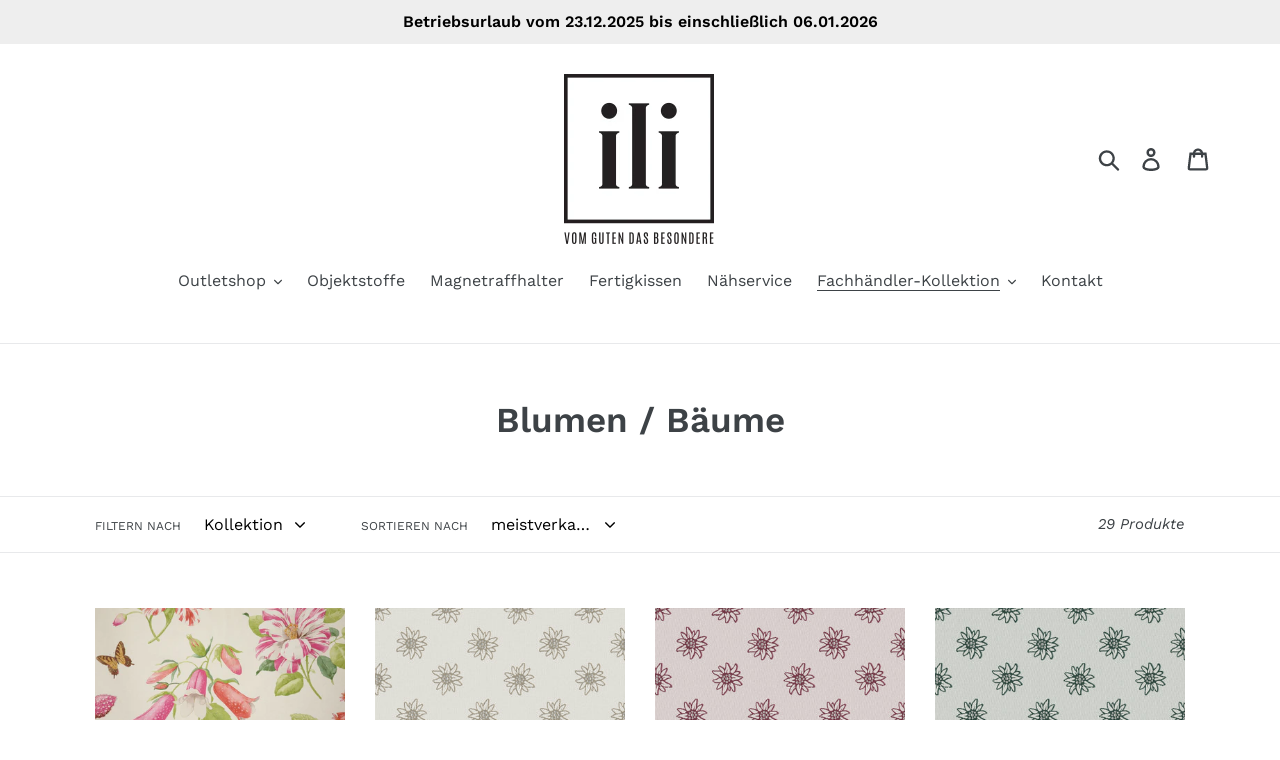

--- FILE ---
content_type: text/html; charset=utf-8
request_url: https://ili-wohnstoffe.de/collections/blumen-baume/Kollektion
body_size: 30537
content:
<!doctype html>
<html class="no-js" lang="de">
<head>
  <meta charset="utf-8">
  <meta http-equiv="X-UA-Compatible" content="IE=edge,chrome=1">
  <meta name="viewport" content="width=device-width,initial-scale=1">
  <meta name="theme-color" content="#000000">
  <link rel="canonical" href="https://ili-wohnstoffe.de/collections/blumen-baume/kollektion"><link rel="shortcut icon" href="//ili-wohnstoffe.de/cdn/shop/files/logo_32x32.png?v=1613503739" type="image/png"><title>Blumen / Bäume
&ndash; Getaggt &quot;Kollektion&quot;&ndash; ili Wohnstoffe mit Outletshop für Stoffe, Muster, Designs und Kissen</title><!-- /snippets/social-meta-tags.liquid -->




<meta property="og:site_name" content="ili Wohnstoffe mit Outletshop für Stoffe, Muster, Designs und Kissen">
<meta property="og:url" content="https://ili-wohnstoffe.de/collections/blumen-baume/kollektion">
<meta property="og:title" content="Blumen / Bäume">
<meta property="og:type" content="product.group">
<meta property="og:description" content="Vom Guten das Besondere">

<meta property="og:image" content="http://ili-wohnstoffe.de/cdn/shop/files/logo_1200x1200.png?v=1613503739">
<meta property="og:image:secure_url" content="https://ili-wohnstoffe.de/cdn/shop/files/logo_1200x1200.png?v=1613503739">


<meta name="twitter:card" content="summary_large_image">
<meta name="twitter:title" content="Blumen / Bäume">
<meta name="twitter:description" content="Vom Guten das Besondere">


  <link href="//ili-wohnstoffe.de/cdn/shop/t/2/assets/theme.scss.css?v=36267920001200765171763107917" rel="stylesheet" type="text/css" media="all" />

  <script>
    var theme = {
      strings: {
        addToCart: "In den Einkaufswagen legen",
        soldOut: "Ausverkauft",
        unavailable: "Nicht verfügbar",
        regularPrice: "Normaler Preis",
        sale: "Angebot",
        showMore: "Mehr anzeigen",
        showLess: "Weniger anzeigen",
        addressError: "Kann die Adresse nicht finden",
        addressNoResults: "Keine Ergebnisse für diese Adresse",
        addressQueryLimit: "Sie haben die Google- API-Nutzungsgrenze überschritten. Betrachten wir zu einem \u003ca href=\"https:\/\/developers.google.com\/maps\/premium\/usage-limits\"\u003ePremium-Paket\u003c\/a\u003e zu aktualisieren.",
        authError: "Es gab ein Problem bei Google Maps Konto zu authentifizieren.",
        newWindow: "Öffnet ein neues Fenster.",
        external: "Öffnet externe Webseite.",
        newWindowExternal: "Öffnet externe Webseite in einem neuen Fenster."
      },
      moneyFormat: "€{{amount_with_comma_separator}}"
    }

    document.documentElement.className = document.documentElement.className.replace('no-js', 'js');
  </script><script src="//ili-wohnstoffe.de/cdn/shop/t/2/assets/lazysizes.js?v=68441465964607740661548675270" async="async"></script>
  <script src="//ili-wohnstoffe.de/cdn/shop/t/2/assets/vendor.js?v=121857302354663160541548675271" defer="defer"></script>
  <script src="//ili-wohnstoffe.de/cdn/shop/t/2/assets/theme.js?v=86336237578957548901639408191" defer="defer"></script>

  <script>window.performance && window.performance.mark && window.performance.mark('shopify.content_for_header.start');</script><meta name="google-site-verification" content="YvXczN6lTYo6JHLsZgfxDPYTgKbTqDxGTTxzkJPewoc">
<meta id="shopify-digital-wallet" name="shopify-digital-wallet" content="/4349198407/digital_wallets/dialog">
<meta name="shopify-checkout-api-token" content="c27851c7731db8675f2102a003cee535">
<meta id="in-context-paypal-metadata" data-shop-id="4349198407" data-venmo-supported="false" data-environment="production" data-locale="de_DE" data-paypal-v4="true" data-currency="EUR">
<link rel="alternate" type="application/atom+xml" title="Feed" href="/collections/blumen-baume/Kollektion.atom" />
<link rel="next" href="/collections/blumen-baume/Kollektion?page=2">
<link rel="alternate" type="application/json+oembed" href="https://ili-wohnstoffe.de/collections/blumen-baume/kollektion.oembed">
<script async="async" src="/checkouts/internal/preloads.js?locale=de-DE"></script>
<link rel="preconnect" href="https://shop.app" crossorigin="anonymous">
<script async="async" src="https://shop.app/checkouts/internal/preloads.js?locale=de-DE&shop_id=4349198407" crossorigin="anonymous"></script>
<script id="apple-pay-shop-capabilities" type="application/json">{"shopId":4349198407,"countryCode":"DE","currencyCode":"EUR","merchantCapabilities":["supports3DS"],"merchantId":"gid:\/\/shopify\/Shop\/4349198407","merchantName":"ili Wohnstoffe mit Outletshop für Stoffe, Muster, Designs und Kissen","requiredBillingContactFields":["postalAddress","email"],"requiredShippingContactFields":["postalAddress","email"],"shippingType":"shipping","supportedNetworks":["visa","maestro","masterCard","amex"],"total":{"type":"pending","label":"ili Wohnstoffe mit Outletshop für Stoffe, Muster, Designs und Kissen","amount":"1.00"},"shopifyPaymentsEnabled":true,"supportsSubscriptions":true}</script>
<script id="shopify-features" type="application/json">{"accessToken":"c27851c7731db8675f2102a003cee535","betas":["rich-media-storefront-analytics"],"domain":"ili-wohnstoffe.de","predictiveSearch":true,"shopId":4349198407,"locale":"de"}</script>
<script>var Shopify = Shopify || {};
Shopify.shop = "ili-stoffe.myshopify.com";
Shopify.locale = "de";
Shopify.currency = {"active":"EUR","rate":"1.0"};
Shopify.country = "DE";
Shopify.theme = {"name":"ili-Stoffe","id":37518147655,"schema_name":"Debut","schema_version":"11.1.1","theme_store_id":796,"role":"main"};
Shopify.theme.handle = "null";
Shopify.theme.style = {"id":null,"handle":null};
Shopify.cdnHost = "ili-wohnstoffe.de/cdn";
Shopify.routes = Shopify.routes || {};
Shopify.routes.root = "/";</script>
<script type="module">!function(o){(o.Shopify=o.Shopify||{}).modules=!0}(window);</script>
<script>!function(o){function n(){var o=[];function n(){o.push(Array.prototype.slice.apply(arguments))}return n.q=o,n}var t=o.Shopify=o.Shopify||{};t.loadFeatures=n(),t.autoloadFeatures=n()}(window);</script>
<script>
  window.ShopifyPay = window.ShopifyPay || {};
  window.ShopifyPay.apiHost = "shop.app\/pay";
  window.ShopifyPay.redirectState = null;
</script>
<script id="shop-js-analytics" type="application/json">{"pageType":"collection"}</script>
<script defer="defer" async type="module" src="//ili-wohnstoffe.de/cdn/shopifycloud/shop-js/modules/v2/client.init-shop-cart-sync_BxliUFcT.de.esm.js"></script>
<script defer="defer" async type="module" src="//ili-wohnstoffe.de/cdn/shopifycloud/shop-js/modules/v2/chunk.common_D4c7gLTG.esm.js"></script>
<script type="module">
  await import("//ili-wohnstoffe.de/cdn/shopifycloud/shop-js/modules/v2/client.init-shop-cart-sync_BxliUFcT.de.esm.js");
await import("//ili-wohnstoffe.de/cdn/shopifycloud/shop-js/modules/v2/chunk.common_D4c7gLTG.esm.js");

  window.Shopify.SignInWithShop?.initShopCartSync?.({"fedCMEnabled":true,"windoidEnabled":true});

</script>
<script>
  window.Shopify = window.Shopify || {};
  if (!window.Shopify.featureAssets) window.Shopify.featureAssets = {};
  window.Shopify.featureAssets['shop-js'] = {"shop-cart-sync":["modules/v2/client.shop-cart-sync_BnFiOxzC.de.esm.js","modules/v2/chunk.common_D4c7gLTG.esm.js"],"init-fed-cm":["modules/v2/client.init-fed-cm_BaKRtJgz.de.esm.js","modules/v2/chunk.common_D4c7gLTG.esm.js"],"init-shop-email-lookup-coordinator":["modules/v2/client.init-shop-email-lookup-coordinator_AsFENXvn.de.esm.js","modules/v2/chunk.common_D4c7gLTG.esm.js"],"shop-cash-offers":["modules/v2/client.shop-cash-offers_CJGAYR0G.de.esm.js","modules/v2/chunk.common_D4c7gLTG.esm.js","modules/v2/chunk.modal_CILoLMzy.esm.js"],"init-shop-cart-sync":["modules/v2/client.init-shop-cart-sync_BxliUFcT.de.esm.js","modules/v2/chunk.common_D4c7gLTG.esm.js"],"init-windoid":["modules/v2/client.init-windoid_BEAAuB47.de.esm.js","modules/v2/chunk.common_D4c7gLTG.esm.js"],"shop-toast-manager":["modules/v2/client.shop-toast-manager_BxKoUqg2.de.esm.js","modules/v2/chunk.common_D4c7gLTG.esm.js"],"pay-button":["modules/v2/client.pay-button_z-2PBflw.de.esm.js","modules/v2/chunk.common_D4c7gLTG.esm.js"],"shop-button":["modules/v2/client.shop-button_B45R6hcO.de.esm.js","modules/v2/chunk.common_D4c7gLTG.esm.js"],"shop-login-button":["modules/v2/client.shop-login-button_Cwnyjley.de.esm.js","modules/v2/chunk.common_D4c7gLTG.esm.js","modules/v2/chunk.modal_CILoLMzy.esm.js"],"avatar":["modules/v2/client.avatar_BTnouDA3.de.esm.js"],"shop-follow-button":["modules/v2/client.shop-follow-button_DbQyea6N.de.esm.js","modules/v2/chunk.common_D4c7gLTG.esm.js","modules/v2/chunk.modal_CILoLMzy.esm.js"],"init-customer-accounts-sign-up":["modules/v2/client.init-customer-accounts-sign-up_bmX5DWVI.de.esm.js","modules/v2/client.shop-login-button_Cwnyjley.de.esm.js","modules/v2/chunk.common_D4c7gLTG.esm.js","modules/v2/chunk.modal_CILoLMzy.esm.js"],"init-shop-for-new-customer-accounts":["modules/v2/client.init-shop-for-new-customer-accounts_B-5s_sgb.de.esm.js","modules/v2/client.shop-login-button_Cwnyjley.de.esm.js","modules/v2/chunk.common_D4c7gLTG.esm.js","modules/v2/chunk.modal_CILoLMzy.esm.js"],"init-customer-accounts":["modules/v2/client.init-customer-accounts_B-LQITu6.de.esm.js","modules/v2/client.shop-login-button_Cwnyjley.de.esm.js","modules/v2/chunk.common_D4c7gLTG.esm.js","modules/v2/chunk.modal_CILoLMzy.esm.js"],"checkout-modal":["modules/v2/client.checkout-modal_8XaLw8OQ.de.esm.js","modules/v2/chunk.common_D4c7gLTG.esm.js","modules/v2/chunk.modal_CILoLMzy.esm.js"],"lead-capture":["modules/v2/client.lead-capture_DY4MTE6A.de.esm.js","modules/v2/chunk.common_D4c7gLTG.esm.js","modules/v2/chunk.modal_CILoLMzy.esm.js"],"shop-login":["modules/v2/client.shop-login_3JtrNRpT.de.esm.js","modules/v2/chunk.common_D4c7gLTG.esm.js","modules/v2/chunk.modal_CILoLMzy.esm.js"],"payment-terms":["modules/v2/client.payment-terms_nv8sXJel.de.esm.js","modules/v2/chunk.common_D4c7gLTG.esm.js","modules/v2/chunk.modal_CILoLMzy.esm.js"]};
</script>
<script id="__st">var __st={"a":4349198407,"offset":3600,"reqid":"d3261cc5-b812-4d60-beb4-eb77a04f1e10-1763999955","pageurl":"ili-wohnstoffe.de\/collections\/blumen-baume\/Kollektion","u":"0e6e2c014945","p":"collection","rtyp":"collection","rid":82863816775};</script>
<script>window.ShopifyPaypalV4VisibilityTracking = true;</script>
<script id="captcha-bootstrap">!function(){'use strict';const t='contact',e='account',n='new_comment',o=[[t,t],['blogs',n],['comments',n],[t,'customer']],c=[[e,'customer_login'],[e,'guest_login'],[e,'recover_customer_password'],[e,'create_customer']],r=t=>t.map((([t,e])=>`form[action*='/${t}']:not([data-nocaptcha='true']) input[name='form_type'][value='${e}']`)).join(','),a=t=>()=>t?[...document.querySelectorAll(t)].map((t=>t.form)):[];function s(){const t=[...o],e=r(t);return a(e)}const i='password',u='form_key',d=['recaptcha-v3-token','g-recaptcha-response','h-captcha-response',i],f=()=>{try{return window.sessionStorage}catch{return}},m='__shopify_v',_=t=>t.elements[u];function p(t,e,n=!1){try{const o=window.sessionStorage,c=JSON.parse(o.getItem(e)),{data:r}=function(t){const{data:e,action:n}=t;return t[m]||n?{data:e,action:n}:{data:t,action:n}}(c);for(const[e,n]of Object.entries(r))t.elements[e]&&(t.elements[e].value=n);n&&o.removeItem(e)}catch(o){console.error('form repopulation failed',{error:o})}}const l='form_type',E='cptcha';function T(t){t.dataset[E]=!0}const w=window,h=w.document,L='Shopify',v='ce_forms',y='captcha';let A=!1;((t,e)=>{const n=(g='f06e6c50-85a8-45c8-87d0-21a2b65856fe',I='https://cdn.shopify.com/shopifycloud/storefront-forms-hcaptcha/ce_storefront_forms_captcha_hcaptcha.v1.5.2.iife.js',D={infoText:'Durch hCaptcha geschützt',privacyText:'Datenschutz',termsText:'Allgemeine Geschäftsbedingungen'},(t,e,n)=>{const o=w[L][v],c=o.bindForm;if(c)return c(t,g,e,D).then(n);var r;o.q.push([[t,g,e,D],n]),r=I,A||(h.body.append(Object.assign(h.createElement('script'),{id:'captcha-provider',async:!0,src:r})),A=!0)});var g,I,D;w[L]=w[L]||{},w[L][v]=w[L][v]||{},w[L][v].q=[],w[L][y]=w[L][y]||{},w[L][y].protect=function(t,e){n(t,void 0,e),T(t)},Object.freeze(w[L][y]),function(t,e,n,w,h,L){const[v,y,A,g]=function(t,e,n){const i=e?o:[],u=t?c:[],d=[...i,...u],f=r(d),m=r(i),_=r(d.filter((([t,e])=>n.includes(e))));return[a(f),a(m),a(_),s()]}(w,h,L),I=t=>{const e=t.target;return e instanceof HTMLFormElement?e:e&&e.form},D=t=>v().includes(t);t.addEventListener('submit',(t=>{const e=I(t);if(!e)return;const n=D(e)&&!e.dataset.hcaptchaBound&&!e.dataset.recaptchaBound,o=_(e),c=g().includes(e)&&(!o||!o.value);(n||c)&&t.preventDefault(),c&&!n&&(function(t){try{if(!f())return;!function(t){const e=f();if(!e)return;const n=_(t);if(!n)return;const o=n.value;o&&e.removeItem(o)}(t);const e=Array.from(Array(32),(()=>Math.random().toString(36)[2])).join('');!function(t,e){_(t)||t.append(Object.assign(document.createElement('input'),{type:'hidden',name:u})),t.elements[u].value=e}(t,e),function(t,e){const n=f();if(!n)return;const o=[...t.querySelectorAll(`input[type='${i}']`)].map((({name:t})=>t)),c=[...d,...o],r={};for(const[a,s]of new FormData(t).entries())c.includes(a)||(r[a]=s);n.setItem(e,JSON.stringify({[m]:1,action:t.action,data:r}))}(t,e)}catch(e){console.error('failed to persist form',e)}}(e),e.submit())}));const S=(t,e)=>{t&&!t.dataset[E]&&(n(t,e.some((e=>e===t))),T(t))};for(const o of['focusin','change'])t.addEventListener(o,(t=>{const e=I(t);D(e)&&S(e,y())}));const B=e.get('form_key'),M=e.get(l),P=B&&M;t.addEventListener('DOMContentLoaded',(()=>{const t=y();if(P)for(const e of t)e.elements[l].value===M&&p(e,B);[...new Set([...A(),...v().filter((t=>'true'===t.dataset.shopifyCaptcha))])].forEach((e=>S(e,t)))}))}(h,new URLSearchParams(w.location.search),n,t,e,['guest_login'])})(!0,!0)}();</script>
<script integrity="sha256-52AcMU7V7pcBOXWImdc/TAGTFKeNjmkeM1Pvks/DTgc=" data-source-attribution="shopify.loadfeatures" defer="defer" src="//ili-wohnstoffe.de/cdn/shopifycloud/storefront/assets/storefront/load_feature-81c60534.js" crossorigin="anonymous"></script>
<script crossorigin="anonymous" defer="defer" src="//ili-wohnstoffe.de/cdn/shopifycloud/storefront/assets/shopify_pay/storefront-65b4c6d7.js?v=20250812"></script>
<script data-source-attribution="shopify.dynamic_checkout.dynamic.init">var Shopify=Shopify||{};Shopify.PaymentButton=Shopify.PaymentButton||{isStorefrontPortableWallets:!0,init:function(){window.Shopify.PaymentButton.init=function(){};var t=document.createElement("script");t.src="https://ili-wohnstoffe.de/cdn/shopifycloud/portable-wallets/latest/portable-wallets.de.js",t.type="module",document.head.appendChild(t)}};
</script>
<script data-source-attribution="shopify.dynamic_checkout.buyer_consent">
  function portableWalletsHideBuyerConsent(e){var t=document.getElementById("shopify-buyer-consent"),n=document.getElementById("shopify-subscription-policy-button");t&&n&&(t.classList.add("hidden"),t.setAttribute("aria-hidden","true"),n.removeEventListener("click",e))}function portableWalletsShowBuyerConsent(e){var t=document.getElementById("shopify-buyer-consent"),n=document.getElementById("shopify-subscription-policy-button");t&&n&&(t.classList.remove("hidden"),t.removeAttribute("aria-hidden"),n.addEventListener("click",e))}window.Shopify?.PaymentButton&&(window.Shopify.PaymentButton.hideBuyerConsent=portableWalletsHideBuyerConsent,window.Shopify.PaymentButton.showBuyerConsent=portableWalletsShowBuyerConsent);
</script>
<script data-source-attribution="shopify.dynamic_checkout.cart.bootstrap">document.addEventListener("DOMContentLoaded",(function(){function t(){return document.querySelector("shopify-accelerated-checkout-cart, shopify-accelerated-checkout")}if(t())Shopify.PaymentButton.init();else{new MutationObserver((function(e,n){t()&&(Shopify.PaymentButton.init(),n.disconnect())})).observe(document.body,{childList:!0,subtree:!0})}}));
</script>
<script id='scb4127' type='text/javascript' async='' src='https://ili-wohnstoffe.de/cdn/shopifycloud/privacy-banner/storefront-banner.js'></script><link id="shopify-accelerated-checkout-styles" rel="stylesheet" media="screen" href="https://ili-wohnstoffe.de/cdn/shopifycloud/portable-wallets/latest/accelerated-checkout-backwards-compat.css" crossorigin="anonymous">
<style id="shopify-accelerated-checkout-cart">
        #shopify-buyer-consent {
  margin-top: 1em;
  display: inline-block;
  width: 100%;
}

#shopify-buyer-consent.hidden {
  display: none;
}

#shopify-subscription-policy-button {
  background: none;
  border: none;
  padding: 0;
  text-decoration: underline;
  font-size: inherit;
  cursor: pointer;
}

#shopify-subscription-policy-button::before {
  box-shadow: none;
}

      </style>

<script>window.performance && window.performance.mark && window.performance.mark('shopify.content_for_header.end');</script>
  
  <script src="//ajax.googleapis.com/ajax/libs/jquery/1.9.0/jquery.js" type="text/javascript"></script>
<link href="https://monorail-edge.shopifysvc.com" rel="dns-prefetch">
<script>(function(){if ("sendBeacon" in navigator && "performance" in window) {try {var session_token_from_headers = performance.getEntriesByType('navigation')[0].serverTiming.find(x => x.name == '_s').description;} catch {var session_token_from_headers = undefined;}var session_cookie_matches = document.cookie.match(/_shopify_s=([^;]*)/);var session_token_from_cookie = session_cookie_matches && session_cookie_matches.length === 2 ? session_cookie_matches[1] : "";var session_token = session_token_from_headers || session_token_from_cookie || "";function handle_abandonment_event(e) {var entries = performance.getEntries().filter(function(entry) {return /monorail-edge.shopifysvc.com/.test(entry.name);});if (!window.abandonment_tracked && entries.length === 0) {window.abandonment_tracked = true;var currentMs = Date.now();var navigation_start = performance.timing.navigationStart;var payload = {shop_id: 4349198407,url: window.location.href,navigation_start,duration: currentMs - navigation_start,session_token,page_type: "collection"};window.navigator.sendBeacon("https://monorail-edge.shopifysvc.com/v1/produce", JSON.stringify({schema_id: "online_store_buyer_site_abandonment/1.1",payload: payload,metadata: {event_created_at_ms: currentMs,event_sent_at_ms: currentMs}}));}}window.addEventListener('pagehide', handle_abandonment_event);}}());</script>
<script id="web-pixels-manager-setup">(function e(e,d,r,n,o){if(void 0===o&&(o={}),!Boolean(null===(a=null===(i=window.Shopify)||void 0===i?void 0:i.analytics)||void 0===a?void 0:a.replayQueue)){var i,a;window.Shopify=window.Shopify||{};var t=window.Shopify;t.analytics=t.analytics||{};var s=t.analytics;s.replayQueue=[],s.publish=function(e,d,r){return s.replayQueue.push([e,d,r]),!0};try{self.performance.mark("wpm:start")}catch(e){}var l=function(){var e={modern:/Edge?\/(1{2}[4-9]|1[2-9]\d|[2-9]\d{2}|\d{4,})\.\d+(\.\d+|)|Firefox\/(1{2}[4-9]|1[2-9]\d|[2-9]\d{2}|\d{4,})\.\d+(\.\d+|)|Chrom(ium|e)\/(9{2}|\d{3,})\.\d+(\.\d+|)|(Maci|X1{2}).+ Version\/(15\.\d+|(1[6-9]|[2-9]\d|\d{3,})\.\d+)([,.]\d+|)( \(\w+\)|)( Mobile\/\w+|) Safari\/|Chrome.+OPR\/(9{2}|\d{3,})\.\d+\.\d+|(CPU[ +]OS|iPhone[ +]OS|CPU[ +]iPhone|CPU IPhone OS|CPU iPad OS)[ +]+(15[._]\d+|(1[6-9]|[2-9]\d|\d{3,})[._]\d+)([._]\d+|)|Android:?[ /-](13[3-9]|1[4-9]\d|[2-9]\d{2}|\d{4,})(\.\d+|)(\.\d+|)|Android.+Firefox\/(13[5-9]|1[4-9]\d|[2-9]\d{2}|\d{4,})\.\d+(\.\d+|)|Android.+Chrom(ium|e)\/(13[3-9]|1[4-9]\d|[2-9]\d{2}|\d{4,})\.\d+(\.\d+|)|SamsungBrowser\/([2-9]\d|\d{3,})\.\d+/,legacy:/Edge?\/(1[6-9]|[2-9]\d|\d{3,})\.\d+(\.\d+|)|Firefox\/(5[4-9]|[6-9]\d|\d{3,})\.\d+(\.\d+|)|Chrom(ium|e)\/(5[1-9]|[6-9]\d|\d{3,})\.\d+(\.\d+|)([\d.]+$|.*Safari\/(?![\d.]+ Edge\/[\d.]+$))|(Maci|X1{2}).+ Version\/(10\.\d+|(1[1-9]|[2-9]\d|\d{3,})\.\d+)([,.]\d+|)( \(\w+\)|)( Mobile\/\w+|) Safari\/|Chrome.+OPR\/(3[89]|[4-9]\d|\d{3,})\.\d+\.\d+|(CPU[ +]OS|iPhone[ +]OS|CPU[ +]iPhone|CPU IPhone OS|CPU iPad OS)[ +]+(10[._]\d+|(1[1-9]|[2-9]\d|\d{3,})[._]\d+)([._]\d+|)|Android:?[ /-](13[3-9]|1[4-9]\d|[2-9]\d{2}|\d{4,})(\.\d+|)(\.\d+|)|Mobile Safari.+OPR\/([89]\d|\d{3,})\.\d+\.\d+|Android.+Firefox\/(13[5-9]|1[4-9]\d|[2-9]\d{2}|\d{4,})\.\d+(\.\d+|)|Android.+Chrom(ium|e)\/(13[3-9]|1[4-9]\d|[2-9]\d{2}|\d{4,})\.\d+(\.\d+|)|Android.+(UC? ?Browser|UCWEB|U3)[ /]?(15\.([5-9]|\d{2,})|(1[6-9]|[2-9]\d|\d{3,})\.\d+)\.\d+|SamsungBrowser\/(5\.\d+|([6-9]|\d{2,})\.\d+)|Android.+MQ{2}Browser\/(14(\.(9|\d{2,})|)|(1[5-9]|[2-9]\d|\d{3,})(\.\d+|))(\.\d+|)|K[Aa][Ii]OS\/(3\.\d+|([4-9]|\d{2,})\.\d+)(\.\d+|)/},d=e.modern,r=e.legacy,n=navigator.userAgent;return n.match(d)?"modern":n.match(r)?"legacy":"unknown"}(),u="modern"===l?"modern":"legacy",c=(null!=n?n:{modern:"",legacy:""})[u],f=function(e){return[e.baseUrl,"/wpm","/b",e.hashVersion,"modern"===e.buildTarget?"m":"l",".js"].join("")}({baseUrl:d,hashVersion:r,buildTarget:u}),m=function(e){var d=e.version,r=e.bundleTarget,n=e.surface,o=e.pageUrl,i=e.monorailEndpoint;return{emit:function(e){var a=e.status,t=e.errorMsg,s=(new Date).getTime(),l=JSON.stringify({metadata:{event_sent_at_ms:s},events:[{schema_id:"web_pixels_manager_load/3.1",payload:{version:d,bundle_target:r,page_url:o,status:a,surface:n,error_msg:t},metadata:{event_created_at_ms:s}}]});if(!i)return console&&console.warn&&console.warn("[Web Pixels Manager] No Monorail endpoint provided, skipping logging."),!1;try{return self.navigator.sendBeacon.bind(self.navigator)(i,l)}catch(e){}var u=new XMLHttpRequest;try{return u.open("POST",i,!0),u.setRequestHeader("Content-Type","text/plain"),u.send(l),!0}catch(e){return console&&console.warn&&console.warn("[Web Pixels Manager] Got an unhandled error while logging to Monorail."),!1}}}}({version:r,bundleTarget:l,surface:e.surface,pageUrl:self.location.href,monorailEndpoint:e.monorailEndpoint});try{o.browserTarget=l,function(e){var d=e.src,r=e.async,n=void 0===r||r,o=e.onload,i=e.onerror,a=e.sri,t=e.scriptDataAttributes,s=void 0===t?{}:t,l=document.createElement("script"),u=document.querySelector("head"),c=document.querySelector("body");if(l.async=n,l.src=d,a&&(l.integrity=a,l.crossOrigin="anonymous"),s)for(var f in s)if(Object.prototype.hasOwnProperty.call(s,f))try{l.dataset[f]=s[f]}catch(e){}if(o&&l.addEventListener("load",o),i&&l.addEventListener("error",i),u)u.appendChild(l);else{if(!c)throw new Error("Did not find a head or body element to append the script");c.appendChild(l)}}({src:f,async:!0,onload:function(){if(!function(){var e,d;return Boolean(null===(d=null===(e=window.Shopify)||void 0===e?void 0:e.analytics)||void 0===d?void 0:d.initialized)}()){var d=window.webPixelsManager.init(e)||void 0;if(d){var r=window.Shopify.analytics;r.replayQueue.forEach((function(e){var r=e[0],n=e[1],o=e[2];d.publishCustomEvent(r,n,o)})),r.replayQueue=[],r.publish=d.publishCustomEvent,r.visitor=d.visitor,r.initialized=!0}}},onerror:function(){return m.emit({status:"failed",errorMsg:"".concat(f," has failed to load")})},sri:function(e){var d=/^sha384-[A-Za-z0-9+/=]+$/;return"string"==typeof e&&d.test(e)}(c)?c:"",scriptDataAttributes:o}),m.emit({status:"loading"})}catch(e){m.emit({status:"failed",errorMsg:(null==e?void 0:e.message)||"Unknown error"})}}})({shopId: 4349198407,storefrontBaseUrl: "https://ili-wohnstoffe.de",extensionsBaseUrl: "https://extensions.shopifycdn.com/cdn/shopifycloud/web-pixels-manager",monorailEndpoint: "https://monorail-edge.shopifysvc.com/unstable/produce_batch",surface: "storefront-renderer",enabledBetaFlags: ["2dca8a86"],webPixelsConfigList: [{"id":"1221984520","configuration":"{\"config\":\"{\\\"pixel_id\\\":\\\"AW-695344452\\\",\\\"gtag_events\\\":[{\\\"type\\\":\\\"page_view\\\",\\\"action_label\\\":\\\"AW-695344452\\\/ljE-CPXw6LMBEMS6yMsC\\\"},{\\\"type\\\":\\\"purchase\\\",\\\"action_label\\\":\\\"AW-695344452\\\/_8uUCPjw6LMBEMS6yMsC\\\"},{\\\"type\\\":\\\"view_item\\\",\\\"action_label\\\":\\\"AW-695344452\\\/UlFTCPvw6LMBEMS6yMsC\\\"},{\\\"type\\\":\\\"add_to_cart\\\",\\\"action_label\\\":\\\"AW-695344452\\\/EWzZCP7w6LMBEMS6yMsC\\\"},{\\\"type\\\":\\\"begin_checkout\\\",\\\"action_label\\\":\\\"AW-695344452\\\/gT2dCIHx6LMBEMS6yMsC\\\"},{\\\"type\\\":\\\"search\\\",\\\"action_label\\\":\\\"AW-695344452\\\/3FlECITx6LMBEMS6yMsC\\\"},{\\\"type\\\":\\\"add_payment_info\\\",\\\"action_label\\\":\\\"AW-695344452\\\/fYxdCIfx6LMBEMS6yMsC\\\"}],\\\"enable_monitoring_mode\\\":false}\"}","eventPayloadVersion":"v1","runtimeContext":"OPEN","scriptVersion":"b2a88bafab3e21179ed38636efcd8a93","type":"APP","apiClientId":1780363,"privacyPurposes":[],"dataSharingAdjustments":{"protectedCustomerApprovalScopes":["read_customer_address","read_customer_email","read_customer_name","read_customer_personal_data","read_customer_phone"]}},{"id":"shopify-app-pixel","configuration":"{}","eventPayloadVersion":"v1","runtimeContext":"STRICT","scriptVersion":"0450","apiClientId":"shopify-pixel","type":"APP","privacyPurposes":["ANALYTICS","MARKETING"]},{"id":"shopify-custom-pixel","eventPayloadVersion":"v1","runtimeContext":"LAX","scriptVersion":"0450","apiClientId":"shopify-pixel","type":"CUSTOM","privacyPurposes":["ANALYTICS","MARKETING"]}],isMerchantRequest: false,initData: {"shop":{"name":"ili Wohnstoffe mit Outletshop für Stoffe, Muster, Designs und Kissen","paymentSettings":{"currencyCode":"EUR"},"myshopifyDomain":"ili-stoffe.myshopify.com","countryCode":"DE","storefrontUrl":"https:\/\/ili-wohnstoffe.de"},"customer":null,"cart":null,"checkout":null,"productVariants":[],"purchasingCompany":null},},"https://ili-wohnstoffe.de/cdn","ae1676cfwd2530674p4253c800m34e853cb",{"modern":"","legacy":""},{"shopId":"4349198407","storefrontBaseUrl":"https:\/\/ili-wohnstoffe.de","extensionBaseUrl":"https:\/\/extensions.shopifycdn.com\/cdn\/shopifycloud\/web-pixels-manager","surface":"storefront-renderer","enabledBetaFlags":"[\"2dca8a86\"]","isMerchantRequest":"false","hashVersion":"ae1676cfwd2530674p4253c800m34e853cb","publish":"custom","events":"[[\"page_viewed\",{}],[\"collection_viewed\",{\"collection\":{\"id\":\"82863816775\",\"title\":\"Blumen \/ Bäume\",\"productVariants\":[{\"price\":{\"amount\":65.0,\"currencyCode\":\"EUR\"},\"product\":{\"title\":\"Butterfly\",\"vendor\":\"ili\",\"id\":\"8425956573448\",\"untranslatedTitle\":\"Butterfly\",\"url\":\"\/products\/butterfly\",\"type\":\"Stoff\"},\"id\":\"45102380187912\",\"image\":{\"src\":\"\/\/ili-wohnstoffe.de\/cdn\/shop\/files\/Petal_Burst_pretty_in_61408.jpg?v=1745574103\"},\"sku\":\"24-28\",\"title\":\"Default Title\",\"untranslatedTitle\":\"Default Title\"},{\"price\":{\"amount\":79.0,\"currencyCode\":\"EUR\"},\"product\":{\"title\":\"Salzburg Edelweiß beige\",\"vendor\":\"ili\",\"id\":\"8425905619208\",\"untranslatedTitle\":\"Salzburg Edelweiß beige\",\"url\":\"\/products\/salzburg-edelweiss-beige\",\"type\":\"Stoff\"},\"id\":\"45102270939400\",\"image\":{\"src\":\"\/\/ili-wohnstoffe.de\/cdn\/shop\/files\/24-20SalzburgEdelweissbeige.jpg?v=1705500600\"},\"sku\":\"24-20\",\"title\":\"Default Title\",\"untranslatedTitle\":\"Default Title\"},{\"price\":{\"amount\":79.0,\"currencyCode\":\"EUR\"},\"product\":{\"title\":\"Salzburg Edelweiß rot\",\"vendor\":\"ili\",\"id\":\"8425897197832\",\"untranslatedTitle\":\"Salzburg Edelweiß rot\",\"url\":\"\/products\/salzburg-edelweiss-rot\",\"type\":\"Stoff\"},\"id\":\"45102251540744\",\"image\":{\"src\":\"\/\/ili-wohnstoffe.de\/cdn\/shop\/files\/24-17SalzburgEdelweissrot.jpg?v=1705500326\"},\"sku\":\"24-17\",\"title\":\"Default Title\",\"untranslatedTitle\":\"Default Title\"},{\"price\":{\"amount\":79.0,\"currencyCode\":\"EUR\"},\"product\":{\"title\":\"Salzburg Edelweiß grün\",\"vendor\":\"ili\",\"id\":\"8423917486344\",\"untranslatedTitle\":\"Salzburg Edelweiß grün\",\"url\":\"\/products\/salzburg-edelweiss-grun\",\"type\":\"Stoff\"},\"id\":\"45096713519368\",\"image\":{\"src\":\"\/\/ili-wohnstoffe.de\/cdn\/shop\/files\/24-14SalzburgEdelweissgruen.jpg?v=1705415385\"},\"sku\":\"24-14\",\"title\":\"Default Title\",\"untranslatedTitle\":\"Default Title\"},{\"price\":{\"amount\":65.0,\"currencyCode\":\"EUR\"},\"product\":{\"title\":\"Wildberry Mozart\",\"vendor\":\"ili\",\"id\":\"8423866171656\",\"untranslatedTitle\":\"Wildberry Mozart\",\"url\":\"\/products\/wildberry-mozart\",\"type\":\"Stoff\"},\"id\":\"45096548368648\",\"image\":{\"src\":\"\/\/ili-wohnstoffe.de\/cdn\/shop\/files\/24-06WildberryMozart.jpg?v=1706540454\"},\"sku\":\"24-06\",\"title\":\"Default Title\",\"untranslatedTitle\":\"Default Title\"},{\"price\":{\"amount\":65.0,\"currencyCode\":\"EUR\"},\"product\":{\"title\":\"Wildberry\",\"vendor\":\"ili\",\"id\":\"8423868891400\",\"untranslatedTitle\":\"Wildberry\",\"url\":\"\/products\/wildberry\",\"type\":\"Stoff\"},\"id\":\"45096555610376\",\"image\":{\"src\":\"\/\/ili-wohnstoffe.de\/cdn\/shop\/files\/Wildberry.jpg?v=1708438961\"},\"sku\":\"24-07\",\"title\":\"Default Title\",\"untranslatedTitle\":\"Default Title\"},{\"price\":{\"amount\":65.0,\"currencyCode\":\"EUR\"},\"product\":{\"title\":\"Summer Flower\",\"vendor\":\"ili\",\"id\":\"8425955557640\",\"untranslatedTitle\":\"Summer Flower\",\"url\":\"\/products\/summer-flower\",\"type\":\"Stoff\"},\"id\":\"45102378090760\",\"image\":{\"src\":\"\/\/ili-wohnstoffe.de\/cdn\/shop\/files\/24-27SummerFlower.jpg?v=1706540397\"},\"sku\":\"24-27\",\"title\":\"Default Title\",\"untranslatedTitle\":\"Default Title\"},{\"price\":{\"amount\":65.0,\"currencyCode\":\"EUR\"},\"product\":{\"title\":\"Spring Leaves\",\"vendor\":\"ili\",\"id\":\"8425907880200\",\"untranslatedTitle\":\"Spring Leaves\",\"url\":\"\/products\/spring-leaves\",\"type\":\"Stoff\"},\"id\":\"45102274085128\",\"image\":{\"src\":\"\/\/ili-wohnstoffe.de\/cdn\/shop\/files\/24-21SpringLeaves.jpg?v=1706540309\"},\"sku\":\"24-21\",\"title\":\"Default Title\",\"untranslatedTitle\":\"Default Title\"},{\"price\":{\"amount\":65.0,\"currencyCode\":\"EUR\"},\"product\":{\"title\":\"Spring Flower\",\"vendor\":\"ili\",\"id\":\"8425909911816\",\"untranslatedTitle\":\"Spring Flower\",\"url\":\"\/products\/spring-flower\",\"type\":\"Stoff\"},\"id\":\"45102278607112\",\"image\":{\"src\":\"\/\/ili-wohnstoffe.de\/cdn\/shop\/files\/24-22SpringFlower.jpg?v=1706540290\"},\"sku\":\"24-22\",\"title\":\"Default Title\",\"untranslatedTitle\":\"Default Title\"},{\"price\":{\"amount\":65.0,\"currencyCode\":\"EUR\"},\"product\":{\"title\":\"Muskat Mozart\",\"vendor\":\"ili\",\"id\":\"8423873249544\",\"untranslatedTitle\":\"Muskat Mozart\",\"url\":\"\/products\/muskat-mozart\",\"type\":\"Stoff\"},\"id\":\"45096563343624\",\"image\":{\"src\":\"\/\/ili-wohnstoffe.de\/cdn\/shop\/files\/24-09MuskatMozart.jpg?v=1706540254\"},\"sku\":\"24-09\",\"title\":\"Default Title\",\"untranslatedTitle\":\"Default Title\"},{\"price\":{\"amount\":65.0,\"currencyCode\":\"EUR\"},\"product\":{\"title\":\"Muskat\",\"vendor\":\"ili\",\"id\":\"8423870955784\",\"untranslatedTitle\":\"Muskat\",\"url\":\"\/products\/muskat\",\"type\":\"Stoff\"},\"id\":\"45096558854408\",\"image\":{\"src\":\"\/\/ili-wohnstoffe.de\/cdn\/shop\/files\/Muskat.jpg?v=1708439029\"},\"sku\":\"24-08\",\"title\":\"Default Title\",\"untranslatedTitle\":\"Default Title\"},{\"price\":{\"amount\":69.0,\"currencyCode\":\"EUR\"},\"product\":{\"title\":\"Leaves\",\"vendor\":\"ili\",\"id\":\"8423860076808\",\"untranslatedTitle\":\"Leaves\",\"url\":\"\/products\/leaves\",\"type\":\"Stoff\"},\"id\":\"45096532312328\",\"image\":{\"src\":\"\/\/ili-wohnstoffe.de\/cdn\/shop\/files\/24-03Leaves.jpg?v=1706540215\"},\"sku\":\"24-03\",\"title\":\"Default Title\",\"untranslatedTitle\":\"Default Title\"},{\"price\":{\"amount\":65.0,\"currencyCode\":\"EUR\"},\"product\":{\"title\":\"Hortensie blau\",\"vendor\":\"ili\",\"id\":\"8423862567176\",\"untranslatedTitle\":\"Hortensie blau\",\"url\":\"\/products\/hortensie-blau\",\"type\":\"Stoff\"},\"id\":\"45096538538248\",\"image\":{\"src\":\"\/\/ili-wohnstoffe.de\/cdn\/shop\/files\/24-04Hortensieblau.jpg?v=1706540186\"},\"sku\":\"24-04\",\"title\":\"Default Title\",\"untranslatedTitle\":\"Default Title\"},{\"price\":{\"amount\":75.0,\"currencyCode\":\"EUR\"},\"product\":{\"title\":\"Piecock blue\",\"vendor\":\"ili\",\"id\":\"8326226018568\",\"untranslatedTitle\":\"Piecock blue\",\"url\":\"\/products\/piecock-blue\",\"type\":\"Stoff\"},\"id\":\"44731673542920\",\"image\":{\"src\":\"\/\/ili-wohnstoffe.de\/cdn\/shop\/files\/Piecockblue23-20.jpg?v=1695215818\"},\"sku\":\"23-20\",\"title\":\"Default Title\",\"untranslatedTitle\":\"Default Title\"},{\"price\":{\"amount\":75.0,\"currencyCode\":\"EUR\"},\"product\":{\"title\":\"Piecock allover\",\"vendor\":\"ili\",\"id\":\"8326224544008\",\"untranslatedTitle\":\"Piecock allover\",\"url\":\"\/products\/piecock-allover\",\"type\":\"Stoff\"},\"id\":\"44731668889864\",\"image\":{\"src\":\"\/\/ili-wohnstoffe.de\/cdn\/shop\/files\/Piecockallover23-21.jpg?v=1695215800\"},\"sku\":\"23-21\",\"title\":\"Default Title\",\"untranslatedTitle\":\"Default Title\"},{\"price\":{\"amount\":55.0,\"currencyCode\":\"EUR\"},\"product\":{\"title\":\"Olivia Flower mint\",\"vendor\":\"ili\",\"id\":\"8325423661320\",\"untranslatedTitle\":\"Olivia Flower mint\",\"url\":\"\/products\/olivia-flower-mint\",\"type\":\"Stoff\"},\"id\":\"44727438868744\",\"image\":{\"src\":\"\/\/ili-wohnstoffe.de\/cdn\/shop\/files\/OliviaFlowermint1.jpg?v=1698241012\"},\"sku\":\"23-29\",\"title\":\"Default Title\",\"untranslatedTitle\":\"Default Title\"},{\"price\":{\"amount\":55.0,\"currencyCode\":\"EUR\"},\"product\":{\"title\":\"Olivia Flower lachs\",\"vendor\":\"ili\",\"id\":\"8325423563016\",\"untranslatedTitle\":\"Olivia Flower lachs\",\"url\":\"\/products\/olivia-flower-lachs\",\"type\":\"Stoff\"},\"id\":\"44727438770440\",\"image\":{\"src\":\"\/\/ili-wohnstoffe.de\/cdn\/shop\/files\/OliviaFlowerlachs1.jpg?v=1698240839\"},\"sku\":\"23-28\",\"title\":\"Default Title\",\"untranslatedTitle\":\"Default Title\"},{\"price\":{\"amount\":75.0,\"currencyCode\":\"EUR\"},\"product\":{\"title\":\"Mariella, mit Bleiband\",\"vendor\":\"ili\",\"id\":\"8323482517768\",\"untranslatedTitle\":\"Mariella, mit Bleiband\",\"url\":\"\/products\/mariella-mit-bleiband\",\"type\":\"Stoff\"},\"id\":\"44720341123336\",\"image\":{\"src\":\"\/\/ili-wohnstoffe.de\/cdn\/shop\/files\/Mariella23-72.jpg?v=1694528792\"},\"sku\":\"23-72\",\"title\":\"Default Title\",\"untranslatedTitle\":\"Default Title\"},{\"price\":{\"amount\":89.0,\"currencyCode\":\"EUR\"},\"product\":{\"title\":\"Linen Bird naturell\",\"vendor\":\"ili\",\"id\":\"8323447390472\",\"untranslatedTitle\":\"Linen Bird naturell\",\"url\":\"\/products\/linen-bird-naturell\",\"type\":\"Stoff\"},\"id\":\"44720252420360\",\"image\":{\"src\":\"\/\/ili-wohnstoffe.de\/cdn\/shop\/files\/Nr011.jpg?v=1694526842\"},\"sku\":\"23-9\",\"title\":\"Default Title\",\"untranslatedTitle\":\"Default Title\"},{\"price\":{\"amount\":89.0,\"currencyCode\":\"EUR\"},\"product\":{\"title\":\"Linen Bird red\",\"vendor\":\"ili\",\"id\":\"8323447259400\",\"untranslatedTitle\":\"Linen Bird red\",\"url\":\"\/products\/linen-bird-red\",\"type\":\"Stoff\"},\"id\":\"44720252158216\",\"image\":{\"src\":\"\/\/ili-wohnstoffe.de\/cdn\/shop\/files\/Nr020.jpg?v=1694526892\"},\"sku\":\"23-7\",\"title\":\"Default Title\",\"untranslatedTitle\":\"Default Title\"}]}}]]"});</script><script>
  window.ShopifyAnalytics = window.ShopifyAnalytics || {};
  window.ShopifyAnalytics.meta = window.ShopifyAnalytics.meta || {};
  window.ShopifyAnalytics.meta.currency = 'EUR';
  var meta = {"products":[{"id":8425956573448,"gid":"gid:\/\/shopify\/Product\/8425956573448","vendor":"ili","type":"Stoff","variants":[{"id":45102380187912,"price":6500,"name":"Butterfly","public_title":null,"sku":"24-28"}],"remote":false},{"id":8425905619208,"gid":"gid:\/\/shopify\/Product\/8425905619208","vendor":"ili","type":"Stoff","variants":[{"id":45102270939400,"price":7900,"name":"Salzburg Edelweiß beige","public_title":null,"sku":"24-20"}],"remote":false},{"id":8425897197832,"gid":"gid:\/\/shopify\/Product\/8425897197832","vendor":"ili","type":"Stoff","variants":[{"id":45102251540744,"price":7900,"name":"Salzburg Edelweiß rot","public_title":null,"sku":"24-17"}],"remote":false},{"id":8423917486344,"gid":"gid:\/\/shopify\/Product\/8423917486344","vendor":"ili","type":"Stoff","variants":[{"id":45096713519368,"price":7900,"name":"Salzburg Edelweiß grün","public_title":null,"sku":"24-14"}],"remote":false},{"id":8423866171656,"gid":"gid:\/\/shopify\/Product\/8423866171656","vendor":"ili","type":"Stoff","variants":[{"id":45096548368648,"price":6500,"name":"Wildberry Mozart","public_title":null,"sku":"24-06"}],"remote":false},{"id":8423868891400,"gid":"gid:\/\/shopify\/Product\/8423868891400","vendor":"ili","type":"Stoff","variants":[{"id":45096555610376,"price":6500,"name":"Wildberry","public_title":null,"sku":"24-07"}],"remote":false},{"id":8425955557640,"gid":"gid:\/\/shopify\/Product\/8425955557640","vendor":"ili","type":"Stoff","variants":[{"id":45102378090760,"price":6500,"name":"Summer Flower","public_title":null,"sku":"24-27"}],"remote":false},{"id":8425907880200,"gid":"gid:\/\/shopify\/Product\/8425907880200","vendor":"ili","type":"Stoff","variants":[{"id":45102274085128,"price":6500,"name":"Spring Leaves","public_title":null,"sku":"24-21"}],"remote":false},{"id":8425909911816,"gid":"gid:\/\/shopify\/Product\/8425909911816","vendor":"ili","type":"Stoff","variants":[{"id":45102278607112,"price":6500,"name":"Spring Flower","public_title":null,"sku":"24-22"}],"remote":false},{"id":8423873249544,"gid":"gid:\/\/shopify\/Product\/8423873249544","vendor":"ili","type":"Stoff","variants":[{"id":45096563343624,"price":6500,"name":"Muskat Mozart","public_title":null,"sku":"24-09"}],"remote":false},{"id":8423870955784,"gid":"gid:\/\/shopify\/Product\/8423870955784","vendor":"ili","type":"Stoff","variants":[{"id":45096558854408,"price":6500,"name":"Muskat","public_title":null,"sku":"24-08"}],"remote":false},{"id":8423860076808,"gid":"gid:\/\/shopify\/Product\/8423860076808","vendor":"ili","type":"Stoff","variants":[{"id":45096532312328,"price":6900,"name":"Leaves","public_title":null,"sku":"24-03"}],"remote":false},{"id":8423862567176,"gid":"gid:\/\/shopify\/Product\/8423862567176","vendor":"ili","type":"Stoff","variants":[{"id":45096538538248,"price":6500,"name":"Hortensie blau","public_title":null,"sku":"24-04"}],"remote":false},{"id":8326226018568,"gid":"gid:\/\/shopify\/Product\/8326226018568","vendor":"ili","type":"Stoff","variants":[{"id":44731673542920,"price":7500,"name":"Piecock blue","public_title":null,"sku":"23-20"}],"remote":false},{"id":8326224544008,"gid":"gid:\/\/shopify\/Product\/8326224544008","vendor":"ili","type":"Stoff","variants":[{"id":44731668889864,"price":7500,"name":"Piecock allover","public_title":null,"sku":"23-21"}],"remote":false},{"id":8325423661320,"gid":"gid:\/\/shopify\/Product\/8325423661320","vendor":"ili","type":"Stoff","variants":[{"id":44727438868744,"price":5500,"name":"Olivia Flower mint","public_title":null,"sku":"23-29"}],"remote":false},{"id":8325423563016,"gid":"gid:\/\/shopify\/Product\/8325423563016","vendor":"ili","type":"Stoff","variants":[{"id":44727438770440,"price":5500,"name":"Olivia Flower lachs","public_title":null,"sku":"23-28"}],"remote":false},{"id":8323482517768,"gid":"gid:\/\/shopify\/Product\/8323482517768","vendor":"ili","type":"Stoff","variants":[{"id":44720341123336,"price":7500,"name":"Mariella, mit Bleiband","public_title":null,"sku":"23-72"}],"remote":false},{"id":8323447390472,"gid":"gid:\/\/shopify\/Product\/8323447390472","vendor":"ili","type":"Stoff","variants":[{"id":44720252420360,"price":8900,"name":"Linen Bird naturell","public_title":null,"sku":"23-9"}],"remote":false},{"id":8323447259400,"gid":"gid:\/\/shopify\/Product\/8323447259400","vendor":"ili","type":"Stoff","variants":[{"id":44720252158216,"price":8900,"name":"Linen Bird red","public_title":null,"sku":"23-7"}],"remote":false}],"page":{"pageType":"collection","resourceType":"collection","resourceId":82863816775}};
  for (var attr in meta) {
    window.ShopifyAnalytics.meta[attr] = meta[attr];
  }
</script>
<script class="analytics">
  (function () {
    var customDocumentWrite = function(content) {
      var jquery = null;

      if (window.jQuery) {
        jquery = window.jQuery;
      } else if (window.Checkout && window.Checkout.$) {
        jquery = window.Checkout.$;
      }

      if (jquery) {
        jquery('body').append(content);
      }
    };

    var hasLoggedConversion = function(token) {
      if (token) {
        return document.cookie.indexOf('loggedConversion=' + token) !== -1;
      }
      return false;
    }

    var setCookieIfConversion = function(token) {
      if (token) {
        var twoMonthsFromNow = new Date(Date.now());
        twoMonthsFromNow.setMonth(twoMonthsFromNow.getMonth() + 2);

        document.cookie = 'loggedConversion=' + token + '; expires=' + twoMonthsFromNow;
      }
    }

    var trekkie = window.ShopifyAnalytics.lib = window.trekkie = window.trekkie || [];
    if (trekkie.integrations) {
      return;
    }
    trekkie.methods = [
      'identify',
      'page',
      'ready',
      'track',
      'trackForm',
      'trackLink'
    ];
    trekkie.factory = function(method) {
      return function() {
        var args = Array.prototype.slice.call(arguments);
        args.unshift(method);
        trekkie.push(args);
        return trekkie;
      };
    };
    for (var i = 0; i < trekkie.methods.length; i++) {
      var key = trekkie.methods[i];
      trekkie[key] = trekkie.factory(key);
    }
    trekkie.load = function(config) {
      trekkie.config = config || {};
      trekkie.config.initialDocumentCookie = document.cookie;
      var first = document.getElementsByTagName('script')[0];
      var script = document.createElement('script');
      script.type = 'text/javascript';
      script.onerror = function(e) {
        var scriptFallback = document.createElement('script');
        scriptFallback.type = 'text/javascript';
        scriptFallback.onerror = function(error) {
                var Monorail = {
      produce: function produce(monorailDomain, schemaId, payload) {
        var currentMs = new Date().getTime();
        var event = {
          schema_id: schemaId,
          payload: payload,
          metadata: {
            event_created_at_ms: currentMs,
            event_sent_at_ms: currentMs
          }
        };
        return Monorail.sendRequest("https://" + monorailDomain + "/v1/produce", JSON.stringify(event));
      },
      sendRequest: function sendRequest(endpointUrl, payload) {
        // Try the sendBeacon API
        if (window && window.navigator && typeof window.navigator.sendBeacon === 'function' && typeof window.Blob === 'function' && !Monorail.isIos12()) {
          var blobData = new window.Blob([payload], {
            type: 'text/plain'
          });

          if (window.navigator.sendBeacon(endpointUrl, blobData)) {
            return true;
          } // sendBeacon was not successful

        } // XHR beacon

        var xhr = new XMLHttpRequest();

        try {
          xhr.open('POST', endpointUrl);
          xhr.setRequestHeader('Content-Type', 'text/plain');
          xhr.send(payload);
        } catch (e) {
          console.log(e);
        }

        return false;
      },
      isIos12: function isIos12() {
        return window.navigator.userAgent.lastIndexOf('iPhone; CPU iPhone OS 12_') !== -1 || window.navigator.userAgent.lastIndexOf('iPad; CPU OS 12_') !== -1;
      }
    };
    Monorail.produce('monorail-edge.shopifysvc.com',
      'trekkie_storefront_load_errors/1.1',
      {shop_id: 4349198407,
      theme_id: 37518147655,
      app_name: "storefront",
      context_url: window.location.href,
      source_url: "//ili-wohnstoffe.de/cdn/s/trekkie.storefront.3c703df509f0f96f3237c9daa54e2777acf1a1dd.min.js"});

        };
        scriptFallback.async = true;
        scriptFallback.src = '//ili-wohnstoffe.de/cdn/s/trekkie.storefront.3c703df509f0f96f3237c9daa54e2777acf1a1dd.min.js';
        first.parentNode.insertBefore(scriptFallback, first);
      };
      script.async = true;
      script.src = '//ili-wohnstoffe.de/cdn/s/trekkie.storefront.3c703df509f0f96f3237c9daa54e2777acf1a1dd.min.js';
      first.parentNode.insertBefore(script, first);
    };
    trekkie.load(
      {"Trekkie":{"appName":"storefront","development":false,"defaultAttributes":{"shopId":4349198407,"isMerchantRequest":null,"themeId":37518147655,"themeCityHash":"1410820884576971408","contentLanguage":"de","currency":"EUR","eventMetadataId":"ccfea709-cfc1-47bb-aadd-62011a776898"},"isServerSideCookieWritingEnabled":true,"monorailRegion":"shop_domain","enabledBetaFlags":["f0df213a"]},"Session Attribution":{},"S2S":{"facebookCapiEnabled":false,"source":"trekkie-storefront-renderer","apiClientId":580111}}
    );

    var loaded = false;
    trekkie.ready(function() {
      if (loaded) return;
      loaded = true;

      window.ShopifyAnalytics.lib = window.trekkie;

      var originalDocumentWrite = document.write;
      document.write = customDocumentWrite;
      try { window.ShopifyAnalytics.merchantGoogleAnalytics.call(this); } catch(error) {};
      document.write = originalDocumentWrite;

      window.ShopifyAnalytics.lib.page(null,{"pageType":"collection","resourceType":"collection","resourceId":82863816775,"shopifyEmitted":true});

      var match = window.location.pathname.match(/checkouts\/(.+)\/(thank_you|post_purchase)/)
      var token = match? match[1]: undefined;
      if (!hasLoggedConversion(token)) {
        setCookieIfConversion(token);
        window.ShopifyAnalytics.lib.track("Viewed Product Category",{"currency":"EUR","category":"Collection: blumen-baume","collectionName":"blumen-baume","collectionId":82863816775,"nonInteraction":true},undefined,undefined,{"shopifyEmitted":true});
      }
    });


        var eventsListenerScript = document.createElement('script');
        eventsListenerScript.async = true;
        eventsListenerScript.src = "//ili-wohnstoffe.de/cdn/shopifycloud/storefront/assets/shop_events_listener-3da45d37.js";
        document.getElementsByTagName('head')[0].appendChild(eventsListenerScript);

})();</script>
<script
  defer
  src="https://ili-wohnstoffe.de/cdn/shopifycloud/perf-kit/shopify-perf-kit-2.1.2.min.js"
  data-application="storefront-renderer"
  data-shop-id="4349198407"
  data-render-region="gcp-us-east1"
  data-page-type="collection"
  data-theme-instance-id="37518147655"
  data-theme-name="Debut"
  data-theme-version="11.1.1"
  data-monorail-region="shop_domain"
  data-resource-timing-sampling-rate="10"
  data-shs="true"
  data-shs-beacon="true"
  data-shs-export-with-fetch="true"
  data-shs-logs-sample-rate="1"
></script>
</head>

<body class="template-collection">

  <a class="in-page-link visually-hidden skip-link" href="#MainContent">Direkt zum Inhalt</a>

  <div id="SearchDrawer" class="search-bar drawer drawer--top" role="dialog" aria-modal="true" aria-label="Suchen">
    <div class="search-bar__table">
      <div class="search-bar__table-cell search-bar__form-wrapper">
        <form class="search search-bar__form" action="/search" method="get" role="search">
          <input class="search__input search-bar__input" type="search" name="q" value="" placeholder="Suchen" aria-label="Suchen">
          <button class="search-bar__submit search__submit btn--link" type="submit">
            <svg aria-hidden="true" focusable="false" role="presentation" class="icon icon-search" viewBox="0 0 37 40"><path d="M35.6 36l-9.8-9.8c4.1-5.4 3.6-13.2-1.3-18.1-5.4-5.4-14.2-5.4-19.7 0-5.4 5.4-5.4 14.2 0 19.7 2.6 2.6 6.1 4.1 9.8 4.1 3 0 5.9-1 8.3-2.8l9.8 9.8c.4.4.9.6 1.4.6s1-.2 1.4-.6c.9-.9.9-2.1.1-2.9zm-20.9-8.2c-2.6 0-5.1-1-7-2.9-3.9-3.9-3.9-10.1 0-14C9.6 9 12.2 8 14.7 8s5.1 1 7 2.9c3.9 3.9 3.9 10.1 0 14-1.9 1.9-4.4 2.9-7 2.9z"/></svg>
            <span class="icon__fallback-text">Suchen</span>
          </button>
        </form>
      </div>
      <div class="search-bar__table-cell text-right">
        <button type="button" class="btn--link search-bar__close js-drawer-close">
          <svg aria-hidden="true" focusable="false" role="presentation" class="icon icon-close" viewBox="0 0 40 40"><path d="M23.868 20.015L39.117 4.78c1.11-1.108 1.11-2.77 0-3.877-1.109-1.108-2.773-1.108-3.882 0L19.986 16.137 4.737.904C3.628-.204 1.965-.204.856.904c-1.11 1.108-1.11 2.77 0 3.877l15.249 15.234L.855 35.248c-1.108 1.108-1.108 2.77 0 3.877.555.554 1.248.831 1.942.831s1.386-.277 1.94-.83l15.25-15.234 15.248 15.233c.555.554 1.248.831 1.941.831s1.387-.277 1.941-.83c1.11-1.109 1.11-2.77 0-3.878L23.868 20.015z" class="layer"/></svg>
          <span class="icon__fallback-text">Schließen (esc)</span>
        </button>
      </div>
    </div>
  </div>

  <div id="shopify-section-header" class="shopify-section">
  <style>
    
      .site-header__logo-image {
        max-width: 150px;
      }
    

    
  </style>


<div data-section-id="header" data-section-type="header-section">
  
    
      <style>
        .announcement-bar {
          background-color: #eeeeee;
        }

        .announcement-bar--link:hover {
          

          
            
            background-color: #d8d8d8;
          
        }

        .announcement-bar__message {
          color: #000000;
        }
      </style>

      
        <a href="tel:+498532921588" class="announcement-bar announcement-bar--link">
      

        <p class="announcement-bar__message">Betriebsurlaub vom 23.12.2025 bis einschließlich 06.01.2026</p>

      
        </a>
      

    
  

  <header class="site-header logo--center" role="banner">
    <div class="grid grid--no-gutters grid--table site-header__mobile-nav">
      

      <div class="grid__item medium-up--one-third medium-up--push-one-third logo-align--center">
        
        
          <div class="h2 site-header__logo">
        
          
<a href="/" class="site-header__logo-image site-header__logo-image--centered">
              
              <img class="lazyload js"
                   src="//ili-wohnstoffe.de/cdn/shop/files/logo_300x300.png?v=1613503739"
                   data-src="//ili-wohnstoffe.de/cdn/shop/files/logo_{width}x.png?v=1613503739"
                   data-widths="[180, 360, 540, 720, 900, 1080, 1296, 1512, 1728, 2048]"
                   data-aspectratio="0.8823529411764706"
                   data-sizes="auto"
                   alt="ili Wohnstoffe mit Outletshop für Stoffe, Muster, Designs und Kissen"
                   style="max-width: 150px">
              <noscript>
                
                <img src="//ili-wohnstoffe.de/cdn/shop/files/logo_150x.png?v=1613503739"
                     srcset="//ili-wohnstoffe.de/cdn/shop/files/logo_150x.png?v=1613503739 1x, //ili-wohnstoffe.de/cdn/shop/files/logo_150x@2x.png?v=1613503739 2x"
                     alt="ili Wohnstoffe mit Outletshop für Stoffe, Muster, Designs und Kissen"
                     style="max-width: 150px;">
              </noscript>
            </a>
          
        
          </div>
        
      </div>

      

      <div class="grid__item medium-up--one-third medium-up--push-one-third text-right site-header__icons site-header__icons--plus">
        <div class="site-header__icons-wrapper">
          <div class="site-header__search site-header__icon">
            <form action="/search" method="get" class="search-header search" role="search">
  <input class="search-header__input search__input"
    type="search"
    name="q"
    placeholder="Suchen"
    aria-label="Suchen">
  <button class="search-header__submit search__submit btn--link site-header__icon" type="submit">
    <svg aria-hidden="true" focusable="false" role="presentation" class="icon icon-search" viewBox="0 0 37 40"><path d="M35.6 36l-9.8-9.8c4.1-5.4 3.6-13.2-1.3-18.1-5.4-5.4-14.2-5.4-19.7 0-5.4 5.4-5.4 14.2 0 19.7 2.6 2.6 6.1 4.1 9.8 4.1 3 0 5.9-1 8.3-2.8l9.8 9.8c.4.4.9.6 1.4.6s1-.2 1.4-.6c.9-.9.9-2.1.1-2.9zm-20.9-8.2c-2.6 0-5.1-1-7-2.9-3.9-3.9-3.9-10.1 0-14C9.6 9 12.2 8 14.7 8s5.1 1 7 2.9c3.9 3.9 3.9 10.1 0 14-1.9 1.9-4.4 2.9-7 2.9z"/></svg>
    <span class="icon__fallback-text">Suchen</span>
  </button>
</form>

          </div>

          <button type="button" class="btn--link site-header__icon site-header__search-toggle js-drawer-open-top">
            <svg aria-hidden="true" focusable="false" role="presentation" class="icon icon-search" viewBox="0 0 37 40"><path d="M35.6 36l-9.8-9.8c4.1-5.4 3.6-13.2-1.3-18.1-5.4-5.4-14.2-5.4-19.7 0-5.4 5.4-5.4 14.2 0 19.7 2.6 2.6 6.1 4.1 9.8 4.1 3 0 5.9-1 8.3-2.8l9.8 9.8c.4.4.9.6 1.4.6s1-.2 1.4-.6c.9-.9.9-2.1.1-2.9zm-20.9-8.2c-2.6 0-5.1-1-7-2.9-3.9-3.9-3.9-10.1 0-14C9.6 9 12.2 8 14.7 8s5.1 1 7 2.9c3.9 3.9 3.9 10.1 0 14-1.9 1.9-4.4 2.9-7 2.9z"/></svg>
            <span class="icon__fallback-text">Suchen</span>
          </button>

          
            
              <a href="/account/login" class="site-header__icon site-header__account">
                <svg aria-hidden="true" focusable="false" role="presentation" class="icon icon-login" viewBox="0 0 28.33 37.68"><path d="M14.17 14.9a7.45 7.45 0 1 0-7.5-7.45 7.46 7.46 0 0 0 7.5 7.45zm0-10.91a3.45 3.45 0 1 1-3.5 3.46A3.46 3.46 0 0 1 14.17 4zM14.17 16.47A14.18 14.18 0 0 0 0 30.68c0 1.41.66 4 5.11 5.66a27.17 27.17 0 0 0 9.06 1.34c6.54 0 14.17-1.84 14.17-7a14.18 14.18 0 0 0-14.17-14.21zm0 17.21c-6.3 0-10.17-1.77-10.17-3a10.17 10.17 0 1 1 20.33 0c.01 1.23-3.86 3-10.16 3z"/></svg>
                <span class="icon__fallback-text">Einloggen</span>
              </a>
            
          

          <a href="/cart" class="site-header__icon site-header__cart">
            <svg aria-hidden="true" focusable="false" role="presentation" class="icon icon-cart" viewBox="0 0 37 40"><path d="M36.5 34.8L33.3 8h-5.9C26.7 3.9 23 .8 18.5.8S10.3 3.9 9.6 8H3.7L.5 34.8c-.2 1.5.4 2.4.9 3 .5.5 1.4 1.2 3.1 1.2h28c1.3 0 2.4-.4 3.1-1.3.7-.7 1-1.8.9-2.9zm-18-30c2.2 0 4.1 1.4 4.7 3.2h-9.5c.7-1.9 2.6-3.2 4.8-3.2zM4.5 35l2.8-23h2.2v3c0 1.1.9 2 2 2s2-.9 2-2v-3h10v3c0 1.1.9 2 2 2s2-.9 2-2v-3h2.2l2.8 23h-28z"/></svg>
            <span class="icon__fallback-text">Einkaufswagen</span>
            
          </a>

          

          
            <button type="button" class="btn--link site-header__icon site-header__menu js-mobile-nav-toggle mobile-nav--open" aria-controls="MobileNav"  aria-expanded="false" aria-label="Menü">
              <svg aria-hidden="true" focusable="false" role="presentation" class="icon icon-hamburger" viewBox="0 0 37 40"><path d="M33.5 25h-30c-1.1 0-2-.9-2-2s.9-2 2-2h30c1.1 0 2 .9 2 2s-.9 2-2 2zm0-11.5h-30c-1.1 0-2-.9-2-2s.9-2 2-2h30c1.1 0 2 .9 2 2s-.9 2-2 2zm0 23h-30c-1.1 0-2-.9-2-2s.9-2 2-2h30c1.1 0 2 .9 2 2s-.9 2-2 2z"/></svg>
              <svg aria-hidden="true" focusable="false" role="presentation" class="icon icon-close" viewBox="0 0 40 40"><path d="M23.868 20.015L39.117 4.78c1.11-1.108 1.11-2.77 0-3.877-1.109-1.108-2.773-1.108-3.882 0L19.986 16.137 4.737.904C3.628-.204 1.965-.204.856.904c-1.11 1.108-1.11 2.77 0 3.877l15.249 15.234L.855 35.248c-1.108 1.108-1.108 2.77 0 3.877.555.554 1.248.831 1.942.831s1.386-.277 1.94-.83l15.25-15.234 15.248 15.233c.555.554 1.248.831 1.941.831s1.387-.277 1.941-.83c1.11-1.109 1.11-2.77 0-3.878L23.868 20.015z" class="layer"/></svg>
            </button>
          
        </div>

      </div>
    </div>

    <nav class="mobile-nav-wrapper medium-up--hide" role="navigation">
      <ul id="MobileNav" class="mobile-nav">
        
<li class="mobile-nav__item border-bottom">
            
              
              <button type="button" class="btn--link js-toggle-submenu mobile-nav__link" data-target="outletshop-1" data-level="1" aria-expanded="false">
                <span class="mobile-nav__label">Outletshop</span>
                <div class="mobile-nav__icon">
                  <svg aria-hidden="true" focusable="false" role="presentation" class="icon icon-chevron-right" viewBox="0 0 7 11"><path d="M1.5 11A1.5 1.5 0 0 1 .44 8.44L3.38 5.5.44 2.56A1.5 1.5 0 0 1 2.56.44l4 4a1.5 1.5 0 0 1 0 2.12l-4 4A1.5 1.5 0 0 1 1.5 11z" fill="#fff"/></svg>
                </div>
              </button>
              <ul class="mobile-nav__dropdown" data-parent="outletshop-1" data-level="2">
                <li class="visually-hidden" tabindex="-1" data-menu-title="2">Outletshop Menü</li>
                <li class="mobile-nav__item border-bottom">
                  <div class="mobile-nav__table">
                    <div class="mobile-nav__table-cell mobile-nav__return">
                      <button class="btn--link js-toggle-submenu mobile-nav__return-btn" type="button" aria-expanded="true" aria-label="Outletshop">
                        <svg aria-hidden="true" focusable="false" role="presentation" class="icon icon-chevron-left" viewBox="0 0 7 11"><path d="M5.5.037a1.5 1.5 0 0 1 1.06 2.56l-2.94 2.94 2.94 2.94a1.5 1.5 0 0 1-2.12 2.12l-4-4a1.5 1.5 0 0 1 0-2.12l4-4A1.5 1.5 0 0 1 5.5.037z" fill="#fff" class="layer"/></svg>
                      </button>
                    </div>
                    <span class="mobile-nav__sublist-link mobile-nav__sublist-header mobile-nav__sublist-header--main-nav-parent">
                      <span class="mobile-nav__label">Outletshop</span>
                    </span>
                  </div>
                </li>

                
                  <li class="mobile-nav__item border-bottom">
                    
                      <a href="/collections/streifen/Outlet"
                        class="mobile-nav__sublist-link"
                        
                      >
                        <span class="mobile-nav__label">Streifen</span>
                      </a>
                    
                  </li>
                
                  <li class="mobile-nav__item border-bottom">
                    
                      <a href="/collections/karo/Outlet"
                        class="mobile-nav__sublist-link"
                        
                      >
                        <span class="mobile-nav__label">Karo</span>
                      </a>
                    
                  </li>
                
                  <li class="mobile-nav__item border-bottom">
                    
                      <a href="/collections/blumen-baume/Outlet"
                        class="mobile-nav__sublist-link"
                        
                      >
                        <span class="mobile-nav__label">Blumen / Bäume</span>
                      </a>
                    
                  </li>
                
                  <li class="mobile-nav__item border-bottom">
                    
                      <a href="/collections/ornament/Outlet"
                        class="mobile-nav__sublist-link"
                        
                      >
                        <span class="mobile-nav__label">Ornament</span>
                      </a>
                    
                  </li>
                
                  <li class="mobile-nav__item border-bottom">
                    
                      <a href="/collections/obst-gemuse/Outlet"
                        class="mobile-nav__sublist-link"
                        
                      >
                        <span class="mobile-nav__label">Obst / Gemüse</span>
                      </a>
                    
                  </li>
                
                  <li class="mobile-nav__item border-bottom">
                    
                      <a href="/collections/tiere/Outlet"
                        class="mobile-nav__sublist-link"
                        
                      >
                        <span class="mobile-nav__label">Tiere</span>
                      </a>
                    
                  </li>
                
                  <li class="mobile-nav__item border-bottom">
                    
                      <a href="/collections/toile-de-jouy/Outlet"
                        class="mobile-nav__sublist-link"
                        
                      >
                        <span class="mobile-nav__label">Toile de Jouy</span>
                      </a>
                    
                  </li>
                
                  <li class="mobile-nav__item border-bottom">
                    
                      <a href="/collections/sonstige-muster/Outlet"
                        class="mobile-nav__sublist-link"
                        
                      >
                        <span class="mobile-nav__label">Sonstige Muster</span>
                      </a>
                    
                  </li>
                
                  <li class="mobile-nav__item border-bottom">
                    
                      <a href="/collections/uni-jaquard/Outlet"
                        class="mobile-nav__sublist-link"
                        
                      >
                        <span class="mobile-nav__label">Uni / Jaquard</span>
                      </a>
                    
                  </li>
                
                  <li class="mobile-nav__item border-bottom">
                    
                      <a href="/collections/objektstoffe/Outlet"
                        class="mobile-nav__sublist-link"
                        
                      >
                        <span class="mobile-nav__label">Objektstoffe</span>
                      </a>
                    
                  </li>
                
                  <li class="mobile-nav__item">
                    
                      <a href="/pages/ili-happy-sack"
                        class="mobile-nav__sublist-link"
                        
                      >
                        <span class="mobile-nav__label">Happy Sack</span>
                      </a>
                    
                  </li>
                
              </ul>
            
          </li>
        
<li class="mobile-nav__item border-bottom">
            
              <a href="/pages/objektstoffe"
                class="mobile-nav__link"
                
              >
                <span class="mobile-nav__label">Objektstoffe</span>
              </a>
            
          </li>
        
<li class="mobile-nav__item border-bottom">
            
              <a href="/collections/magnetraffhalter"
                class="mobile-nav__link"
                
              >
                <span class="mobile-nav__label">Magnetraffhalter</span>
              </a>
            
          </li>
        
<li class="mobile-nav__item border-bottom">
            
              <a href="/collections/fertigkissen"
                class="mobile-nav__link"
                
              >
                <span class="mobile-nav__label">Fertigkissen</span>
              </a>
            
          </li>
        
<li class="mobile-nav__item border-bottom">
            
              <a href="/pages/nahservice"
                class="mobile-nav__link"
                
              >
                <span class="mobile-nav__label">Nähservice</span>
              </a>
            
          </li>
        
<li class="mobile-nav__item border-bottom">
            
              
              <button type="button" class="btn--link js-toggle-submenu mobile-nav__link mobile-nav__link--active" data-target="fachhandler-kollektion-6" data-level="1" aria-expanded="false">
                <span class="mobile-nav__label">Fachhändler-Kollektion</span>
                <div class="mobile-nav__icon">
                  <svg aria-hidden="true" focusable="false" role="presentation" class="icon icon-chevron-right" viewBox="0 0 7 11"><path d="M1.5 11A1.5 1.5 0 0 1 .44 8.44L3.38 5.5.44 2.56A1.5 1.5 0 0 1 2.56.44l4 4a1.5 1.5 0 0 1 0 2.12l-4 4A1.5 1.5 0 0 1 1.5 11z" fill="#fff"/></svg>
                </div>
              </button>
              <ul class="mobile-nav__dropdown" data-parent="fachhandler-kollektion-6" data-level="2">
                <li class="visually-hidden" tabindex="-1" data-menu-title="2">Fachhändler-Kollektion Menü</li>
                <li class="mobile-nav__item border-bottom">
                  <div class="mobile-nav__table">
                    <div class="mobile-nav__table-cell mobile-nav__return">
                      <button class="btn--link js-toggle-submenu mobile-nav__return-btn" type="button" aria-expanded="true" aria-label="Fachhändler-Kollektion">
                        <svg aria-hidden="true" focusable="false" role="presentation" class="icon icon-chevron-left" viewBox="0 0 7 11"><path d="M5.5.037a1.5 1.5 0 0 1 1.06 2.56l-2.94 2.94 2.94 2.94a1.5 1.5 0 0 1-2.12 2.12l-4-4a1.5 1.5 0 0 1 0-2.12l4-4A1.5 1.5 0 0 1 5.5.037z" fill="#fff" class="layer"/></svg>
                      </button>
                    </div>
                    <span class="mobile-nav__sublist-link mobile-nav__sublist-header mobile-nav__sublist-header--main-nav-parent">
                      <span class="mobile-nav__label">Fachhändler-Kollektion</span>
                    </span>
                  </div>
                </li>

                
                  <li class="mobile-nav__item border-bottom">
                    
                      <a href="/collections/neuheiten-2024"
                        class="mobile-nav__sublist-link"
                        
                      >
                        <span class="mobile-nav__label">Neuheiten 2024</span>
                      </a>
                    
                  </li>
                
                  <li class="mobile-nav__item border-bottom">
                    
                      <a href="/collections/neuheiten-2023"
                        class="mobile-nav__sublist-link"
                        
                      >
                        <span class="mobile-nav__label">Neuheiten 2023</span>
                      </a>
                    
                  </li>
                
                  <li class="mobile-nav__item border-bottom">
                    
                      <a href="/collections/streifen/Kollektion"
                        class="mobile-nav__sublist-link"
                        
                      >
                        <span class="mobile-nav__label">Streifen</span>
                      </a>
                    
                  </li>
                
                  <li class="mobile-nav__item border-bottom">
                    
                      <a href="/collections/karo/Kollektion"
                        class="mobile-nav__sublist-link"
                        
                      >
                        <span class="mobile-nav__label">Karo</span>
                      </a>
                    
                  </li>
                
                  <li class="mobile-nav__item border-bottom">
                    
                      <a href="/collections/blumen-baume/Kollektion"
                        class="mobile-nav__sublist-link"
                         aria-current="page"
                      >
                        <span class="mobile-nav__label">Blumen / Bäume</span>
                      </a>
                    
                  </li>
                
                  <li class="mobile-nav__item border-bottom">
                    
                      <a href="/collections/ornament/Kollektion"
                        class="mobile-nav__sublist-link"
                        
                      >
                        <span class="mobile-nav__label">Ornament</span>
                      </a>
                    
                  </li>
                
                  <li class="mobile-nav__item border-bottom">
                    
                      <a href="/collections/obst-gemuse/Kollektion"
                        class="mobile-nav__sublist-link"
                        
                      >
                        <span class="mobile-nav__label">Obst / Gemüse</span>
                      </a>
                    
                  </li>
                
                  <li class="mobile-nav__item border-bottom">
                    
                      <a href="/collections/tiere/Kollektion"
                        class="mobile-nav__sublist-link"
                        
                      >
                        <span class="mobile-nav__label">Tiere</span>
                      </a>
                    
                  </li>
                
                  <li class="mobile-nav__item border-bottom">
                    
                      <a href="/collections/toile-de-jouy/Kollektion"
                        class="mobile-nav__sublist-link"
                        
                      >
                        <span class="mobile-nav__label">Toile de Jouy</span>
                      </a>
                    
                  </li>
                
                  <li class="mobile-nav__item border-bottom">
                    
                      <a href="/collections/sonstige-muster/Kollektion"
                        class="mobile-nav__sublist-link"
                        
                      >
                        <span class="mobile-nav__label">Sonstige Muster</span>
                      </a>
                    
                  </li>
                
                  <li class="mobile-nav__item border-bottom">
                    
                      <a href="/collections/uni-jaquard/Kollektion"
                        class="mobile-nav__sublist-link"
                        
                      >
                        <span class="mobile-nav__label">Uni / Jaquard</span>
                      </a>
                    
                  </li>
                
                  <li class="mobile-nav__item">
                    
                      <a href="/collections/objektstoffe/Kollektion"
                        class="mobile-nav__sublist-link"
                        
                      >
                        <span class="mobile-nav__label">Objektstoffe</span>
                      </a>
                    
                  </li>
                
              </ul>
            
          </li>
        
<li class="mobile-nav__item">
            
              <a href="/pages/kontakt"
                class="mobile-nav__link"
                
              >
                <span class="mobile-nav__label">Kontakt</span>
              </a>
            
          </li>
        
        
      </ul>
    </nav>
  </header>

  
  <nav class="small--hide border-bottom" id="AccessibleNav" role="navigation">
    <ul class="site-nav list--inline site-nav--centered" id="SiteNav">
  



    
      <li class="site-nav--has-dropdown" data-has-dropdowns>
        <button class="site-nav__link site-nav__link--main site-nav__link--button" type="button" aria-haspopup="true" aria-expanded="false" aria-controls="SiteNavLabel-outletshop">
          <span class="site-nav__label">Outletshop</span><svg aria-hidden="true" focusable="false" role="presentation" class="icon icon--wide icon-chevron-down" viewBox="0 0 498.98 284.49"><defs><style>.cls-1{fill:#231f20}</style></defs><path class="cls-1" d="M80.93 271.76A35 35 0 0 1 140.68 247l189.74 189.75L520.16 247a35 35 0 1 1 49.5 49.5L355.17 511a35 35 0 0 1-49.5 0L91.18 296.5a34.89 34.89 0 0 1-10.25-24.74z" transform="translate(-80.93 -236.76)"/></svg>
        </button>

        <div class="site-nav__dropdown" id="SiteNavLabel-outletshop">
          
            <ul>
              
                <li>
                  <a href="/collections/streifen/Outlet"
                  class="site-nav__link site-nav__child-link"
                  
                >
                    <span class="site-nav__label">Streifen</span>
                  </a>
                </li>
              
                <li>
                  <a href="/collections/karo/Outlet"
                  class="site-nav__link site-nav__child-link"
                  
                >
                    <span class="site-nav__label">Karo</span>
                  </a>
                </li>
              
                <li>
                  <a href="/collections/blumen-baume/Outlet"
                  class="site-nav__link site-nav__child-link"
                  
                >
                    <span class="site-nav__label">Blumen / Bäume</span>
                  </a>
                </li>
              
                <li>
                  <a href="/collections/ornament/Outlet"
                  class="site-nav__link site-nav__child-link"
                  
                >
                    <span class="site-nav__label">Ornament</span>
                  </a>
                </li>
              
                <li>
                  <a href="/collections/obst-gemuse/Outlet"
                  class="site-nav__link site-nav__child-link"
                  
                >
                    <span class="site-nav__label">Obst / Gemüse</span>
                  </a>
                </li>
              
                <li>
                  <a href="/collections/tiere/Outlet"
                  class="site-nav__link site-nav__child-link"
                  
                >
                    <span class="site-nav__label">Tiere</span>
                  </a>
                </li>
              
                <li>
                  <a href="/collections/toile-de-jouy/Outlet"
                  class="site-nav__link site-nav__child-link"
                  
                >
                    <span class="site-nav__label">Toile de Jouy</span>
                  </a>
                </li>
              
                <li>
                  <a href="/collections/sonstige-muster/Outlet"
                  class="site-nav__link site-nav__child-link"
                  
                >
                    <span class="site-nav__label">Sonstige Muster</span>
                  </a>
                </li>
              
                <li>
                  <a href="/collections/uni-jaquard/Outlet"
                  class="site-nav__link site-nav__child-link"
                  
                >
                    <span class="site-nav__label">Uni / Jaquard</span>
                  </a>
                </li>
              
                <li>
                  <a href="/collections/objektstoffe/Outlet"
                  class="site-nav__link site-nav__child-link"
                  
                >
                    <span class="site-nav__label">Objektstoffe</span>
                  </a>
                </li>
              
                <li>
                  <a href="/pages/ili-happy-sack"
                  class="site-nav__link site-nav__child-link site-nav__link--last"
                  
                >
                    <span class="site-nav__label">Happy Sack</span>
                  </a>
                </li>
              
            </ul>
          
        </div>
      </li>
    
  



    
      <li >
        <a href="/pages/objektstoffe"
          class="site-nav__link site-nav__link--main"
          
        >
          <span class="site-nav__label">Objektstoffe</span>
        </a>
      </li>
    
  



    
      <li >
        <a href="/collections/magnetraffhalter"
          class="site-nav__link site-nav__link--main"
          
        >
          <span class="site-nav__label">Magnetraffhalter</span>
        </a>
      </li>
    
  



    
      <li >
        <a href="/collections/fertigkissen"
          class="site-nav__link site-nav__link--main"
          
        >
          <span class="site-nav__label">Fertigkissen</span>
        </a>
      </li>
    
  



    
      <li >
        <a href="/pages/nahservice"
          class="site-nav__link site-nav__link--main"
          
        >
          <span class="site-nav__label">Nähservice</span>
        </a>
      </li>
    
  



    
      <li class="site-nav--has-dropdown" data-has-dropdowns>
        <button class="site-nav__link site-nav__link--main site-nav__link--button site-nav__link--active" type="button" aria-haspopup="true" aria-expanded="false" aria-controls="SiteNavLabel-fachhandler-kollektion">
          <span class="site-nav__label">Fachhändler-Kollektion</span><svg aria-hidden="true" focusable="false" role="presentation" class="icon icon--wide icon-chevron-down" viewBox="0 0 498.98 284.49"><defs><style>.cls-1{fill:#231f20}</style></defs><path class="cls-1" d="M80.93 271.76A35 35 0 0 1 140.68 247l189.74 189.75L520.16 247a35 35 0 1 1 49.5 49.5L355.17 511a35 35 0 0 1-49.5 0L91.18 296.5a34.89 34.89 0 0 1-10.25-24.74z" transform="translate(-80.93 -236.76)"/></svg>
        </button>

        <div class="site-nav__dropdown" id="SiteNavLabel-fachhandler-kollektion">
          
            <ul>
              
                <li>
                  <a href="/collections/neuheiten-2024"
                  class="site-nav__link site-nav__child-link"
                  
                >
                    <span class="site-nav__label">Neuheiten 2024</span>
                  </a>
                </li>
              
                <li>
                  <a href="/collections/neuheiten-2023"
                  class="site-nav__link site-nav__child-link"
                  
                >
                    <span class="site-nav__label">Neuheiten 2023</span>
                  </a>
                </li>
              
                <li>
                  <a href="/collections/streifen/Kollektion"
                  class="site-nav__link site-nav__child-link"
                  
                >
                    <span class="site-nav__label">Streifen</span>
                  </a>
                </li>
              
                <li>
                  <a href="/collections/karo/Kollektion"
                  class="site-nav__link site-nav__child-link"
                  
                >
                    <span class="site-nav__label">Karo</span>
                  </a>
                </li>
              
                <li>
                  <a href="/collections/blumen-baume/Kollektion"
                  class="site-nav__link site-nav__child-link"
                   aria-current="page"
                >
                    <span class="site-nav__label">Blumen / Bäume</span>
                  </a>
                </li>
              
                <li>
                  <a href="/collections/ornament/Kollektion"
                  class="site-nav__link site-nav__child-link"
                  
                >
                    <span class="site-nav__label">Ornament</span>
                  </a>
                </li>
              
                <li>
                  <a href="/collections/obst-gemuse/Kollektion"
                  class="site-nav__link site-nav__child-link"
                  
                >
                    <span class="site-nav__label">Obst / Gemüse</span>
                  </a>
                </li>
              
                <li>
                  <a href="/collections/tiere/Kollektion"
                  class="site-nav__link site-nav__child-link"
                  
                >
                    <span class="site-nav__label">Tiere</span>
                  </a>
                </li>
              
                <li>
                  <a href="/collections/toile-de-jouy/Kollektion"
                  class="site-nav__link site-nav__child-link"
                  
                >
                    <span class="site-nav__label">Toile de Jouy</span>
                  </a>
                </li>
              
                <li>
                  <a href="/collections/sonstige-muster/Kollektion"
                  class="site-nav__link site-nav__child-link"
                  
                >
                    <span class="site-nav__label">Sonstige Muster</span>
                  </a>
                </li>
              
                <li>
                  <a href="/collections/uni-jaquard/Kollektion"
                  class="site-nav__link site-nav__child-link"
                  
                >
                    <span class="site-nav__label">Uni / Jaquard</span>
                  </a>
                </li>
              
                <li>
                  <a href="/collections/objektstoffe/Kollektion"
                  class="site-nav__link site-nav__child-link site-nav__link--last"
                  
                >
                    <span class="site-nav__label">Objektstoffe</span>
                  </a>
                </li>
              
            </ul>
          
        </div>
      </li>
    
  



    
      <li >
        <a href="/pages/kontakt"
          class="site-nav__link site-nav__link--main"
          
        >
          <span class="site-nav__label">Kontakt</span>
        </a>
      </li>
    
  
</ul>

  </nav>
  
</div>



<script type="application/ld+json">
{
  "@context": "http://schema.org",
  "@type": "Organization",
  "name": "ili Wohnstoffe mit Outletshop für Stoffe, Muster, Designs und Kissen",
  
    
    "logo": "https://ili-wohnstoffe.de/cdn/shop/files/logo_150x.png?v=1613503739",
  
  "sameAs": [
    "",
    "https://www.facebook.com/pg/Ili-Stoffe-455621304512687",
    "",
    "https://www.instagram.com/ilistoffe/",
    "",
    "",
    "",
    ""
  ],
  "url": "https://ili-wohnstoffe.de"
}
</script>




</div>

  <div class="page-container" id="PageContainer">

    <main class="main-content js-focus-hidden" id="MainContent" role="main" tabindex="-1">
      

<div id="shopify-section-collection-template" class="shopify-section">





<div data-section-id="collection-template" data-section-type="collection-template">
  <header class="collection-header">
      <div class="page-width">
        <div class="section-header text-center">
          <h1>
            <span role="text">
              <span class="visually-hidden">Sammlung: </span>
              Blumen / Bäume
            </span>
          </h1>
          
          
        </div>
      </div>
    

    
      <div class="filters-toolbar-wrapper filters-toolbar--has-filter">
        <div class="page-width">
          <div class="filters-toolbar">
            <div class="filters-toolbar__item-wrapper">
              
                
                  <div class="filters-toolbar__item-child">
                    <label class="filters-toolbar__label select-label" for="FilterTags">Filtern nach</label>
                    <div class="filters-toolbar__input-wrapper select-group">
                      <select class="filters-toolbar__input hidden" name="FilterTags" id="FilterTags" aria-describedby="a11y-refresh-page-message">
                        
                          
                            <option value="/collections/blumen-baume">Alle Produkte</option>
                          
                        
                        
                          <option value="/collections/blumen-baume/bedruckt">bedruckt</option>
                        
                          <option value="/collections/blumen-baume/beidseitig-verwendbar">beidseitig verwendbar</option>
                        
                          <option value="/collections/blumen-baume/bestickt">Bestickt</option>
                        
                          <option value="/collections/blumen-baume/bestickung-100-rayon">Bestickung 100% Rayon</option>
                        
                          <option value="/collections/blumen-baume/blumen-baume">Blumen / Bäume</option>
                        
                          <option value="/collections/blumen-baume/blatter">Blätter</option>
                        
                          <option value="/collections/blumen-baume/breite-cm-130">Breite (cm) 130</option>
                        
                          <option value="/collections/blumen-baume/breite-cm-134">Breite (cm) 134</option>
                        
                          <option value="/collections/blumen-baume/breite-cm-136">Breite (cm) 136</option>
                        
                          <option value="/collections/blumen-baume/breite-cm-137">Breite (cm) 137</option>
                        
                          <option value="/collections/blumen-baume/breite-cm-138">Breite (cm) 138</option>
                        
                          <option value="/collections/blumen-baume/breite-cm-140">Breite (cm) 140</option>
                        
                          <option value="/collections/blumen-baume/breite-cm-142">Breite (cm) 142</option>
                        
                          <option value="/collections/blumen-baume/breite-cm-150">Breite (cm) 150</option>
                        
                          <option value="/collections/blumen-baume/breite-cm-160">Breite (cm) 160</option>
                        
                          <option value="/collections/blumen-baume/breite-cm-180">Breite (cm) 180</option>
                        
                          <option value="/collections/blumen-baume/breite-cm-280">Breite (cm) 280</option>
                        
                          <option value="/collections/blumen-baume/care-30-c">Care 30°C</option>
                        
                          <option value="/collections/blumen-baume/care-30-c-schonend">Care 30°C schonend</option>
                        
                          <option value="/collections/blumen-baume/care-30-c-sehr-schonend">Care 30°C sehr schonend</option>
                        
                          <option value="/collections/blumen-baume/care-60-c">Care 60°C</option>
                        
                          <option value="/collections/blumen-baume/care-trockenreinigung">Care Trockenreinigung</option>
                        
                          <option value="/collections/blumen-baume/chenille-velour-samt">Chenille / Velour / Samt</option>
                        
                          <option value="/collections/blumen-baume/dekostoff">Dekostoff</option>
                        
                          <option value="/collections/blumen-baume/einlauf-bis-5">Einlauf bis 5%</option>
                        
                          <option value="/collections/blumen-baume/einlauf-bis-7">Einlauf bis 7%</option>
                        
                          <option value="/collections/blumen-baume/fruchte">Früchte</option>
                        
                          <option value="/collections/blumen-baume/halbtransparent">Halbtransparent</option>
                        
                          <option value="/collections/blumen-baume/hohe-cm-300">Höhe (cm) 300</option>
                        
                          <option value="/collections/blumen-baume/hohe-cm-310">Höhe (cm) 310</option>
                        
                          <option value="/collections/blumen-baume/hohe-cm-330">Höhe (cm) 330</option>
                        
                          <option value="/collections/blumen-baume/karo">Karo</option>
                        
                          <option value="/collections/blumen-baume/kollektion" selected="selected">Kollektion</option>
                        
                          <option value="/collections/blumen-baume/lz1-3">LZ1-3</option>
                        
                          <option value="/collections/blumen-baume/lz10-14">LZ10-14</option>
                        
                          <option value="/collections/blumen-baume/lz7-10">LZ7-10</option>
                        
                          <option value="/collections/blumen-baume/mit-bleiband">mit Bleiband</option>
                        
                          <option value="/collections/blumen-baume/mobelstoff">Möbelstoff</option>
                        
                          <option value="/collections/blumen-baume/neuheiten-2020">Neuheiten 2020</option>
                        
                          <option value="/collections/blumen-baume/neuheiten-2023">Neuheiten 2023</option>
                        
                          <option value="/collections/blumen-baume/neuheiten-2024">Neuheiten 2024</option>
                        
                          <option value="/collections/blumen-baume/objektstoffe">Objektstoffe</option>
                        
                          <option value="/collections/blumen-baume/obst-gemuse">Obst / Gemüse</option>
                        
                          <option value="/collections/blumen-baume/ornament">Ornament</option>
                        
                          <option value="/collections/blumen-baume/outlet">Outlet</option>
                        
                          <option value="/collections/blumen-baume/pferde">Pferde</option>
                        
                          <option value="/collections/blumen-baume/qualitat-100-co">Qualität 100% CO</option>
                        
                          <option value="/collections/blumen-baume/qualitat-100-co-acrylic-ausrustung">Qualität 100% Co + Acrylic-Ausrüstung</option>
                        
                          <option value="/collections/blumen-baume/qualitat-100-li">Qualität 100% Li</option>
                        
                          <option value="/collections/blumen-baume/qualitat-100-poly">Qualität 100% Poly</option>
                        
                          <option value="/collections/blumen-baume/qualitat-100-silk-mit-stickerei-100-vi">Qualität 100% Silk mit Stickerei 100% Vi</option>
                        
                          <option value="/collections/blumen-baume/qualitat-100-trevira-cs">Qualität 100% Trevira CS</option>
                        
                          <option value="/collections/blumen-baume/qualitat-47-co-24-pl-19-pc-6-wo-3-wp-1-af">Qualität 47% Co 24% Pl 19% Pc 6% Wo 3% Wp 1% Af</option>
                        
                          <option value="/collections/blumen-baume/qualitat-47-co-30-poly-23-acrylic">Qualität 47% Co 30% Poly 23% Acrylic</option>
                        
                          <option value="/collections/blumen-baume/qualitat-47-poly-45-co-8-rayon">Qualität 47% Poly 45% Co 8% Rayon</option>
                        
                          <option value="/collections/blumen-baume/qualitat-50-poly-50-rayon">Qualität 50% Poly 50% Rayon</option>
                        
                          <option value="/collections/blumen-baume/qualitat-55-li-45-co">Qualität 55% Li 45% Co</option>
                        
                          <option value="/collections/blumen-baume/qualitat-56-acrylic-44-poly">Qualität 56% Acrylic 44% Poly</option>
                        
                          <option value="/collections/blumen-baume/qualitat-56-co-44-poly">Qualität 56% Co 44% Poly</option>
                        
                          <option value="/collections/blumen-baume/qualitat-60-li-40-co">Qualität 60% Li 40% Co</option>
                        
                          <option value="/collections/blumen-baume/qualitat-60-poly-40-vi">Qualität 60% Poly 40% Vi</option>
                        
                          <option value="/collections/blumen-baume/qualitat-63-poly-37-vi">Qualität 63% Poly 37% Vi</option>
                        
                          <option value="/collections/blumen-baume/qualitat-70-co-30-poly">Qualität 70% Co 30% Poly</option>
                        
                          <option value="/collections/blumen-baume/qualitat-70-poly-30-co">Qualität 70% Poly 30% Co</option>
                        
                          <option value="/collections/blumen-baume/qualitat-75-poly-25-co">Qualität 75% Poly 25% Co</option>
                        
                          <option value="/collections/blumen-baume/qualitat-75-poly-25-li">Qualität 75% Poly 25% Li</option>
                        
                          <option value="/collections/blumen-baume/qualitat-77-poly-23-co">Qualität 77% Poly 23% Co</option>
                        
                          <option value="/collections/blumen-baume/qualitat-80-poly-20-co">Qualität 80% Poly 20% Co</option>
                        
                          <option value="/collections/blumen-baume/qualitat-84-poly-16-co">Qualität 84% Poly 16% Co</option>
                        
                          <option value="/collections/blumen-baume/qualitat-85-co-15-li">Qualität 85% Co 15% Li</option>
                        
                          <option value="/collections/blumen-baume/qualitat-86-poly-12-co-2-pac">Qualität 86% Poly 12% Co 2% Pac</option>
                        
                          <option value="/collections/blumen-baume/querstreifen">Querstreifen</option>
                        
                          <option value="/collections/blumen-baume/rapport-cm-15">Rapport (cm) 15</option>
                        
                          <option value="/collections/blumen-baume/rapport-cm-16">Rapport (cm) 16</option>
                        
                          <option value="/collections/blumen-baume/rapport-cm-21">Rapport (cm) 21</option>
                        
                          <option value="/collections/blumen-baume/rapport-cm-23">Rapport (cm) 23</option>
                        
                          <option value="/collections/blumen-baume/rapport-cm-25">Rapport (cm) 25</option>
                        
                          <option value="/collections/blumen-baume/rapport-cm-27">Rapport (cm) 27</option>
                        
                          <option value="/collections/blumen-baume/rapport-cm-28">Rapport (cm) 28</option>
                        
                          <option value="/collections/blumen-baume/rapport-cm-293">Rapport (cm) 293</option>
                        
                          <option value="/collections/blumen-baume/rapport-cm-295">Rapport (cm) 295</option>
                        
                          <option value="/collections/blumen-baume/rapport-cm-30">Rapport (cm) 30</option>
                        
                          <option value="/collections/blumen-baume/rapport-cm-32">Rapport (cm) 32</option>
                        
                          <option value="/collections/blumen-baume/rapport-cm-35">Rapport (cm) 35</option>
                        
                          <option value="/collections/blumen-baume/rapport-cm-38">Rapport (cm) 38</option>
                        
                          <option value="/collections/blumen-baume/rapport-cm-40">Rapport (cm) 40</option>
                        
                          <option value="/collections/blumen-baume/rapport-cm-41">Rapport (cm) 41</option>
                        
                          <option value="/collections/blumen-baume/rapport-cm-43">Rapport (cm) 43</option>
                        
                          <option value="/collections/blumen-baume/rapport-cm-45">Rapport (cm) 45</option>
                        
                          <option value="/collections/blumen-baume/rapport-cm-46">Rapport (cm) 46</option>
                        
                          <option value="/collections/blumen-baume/rapport-cm-49">Rapport (cm) 49</option>
                        
                          <option value="/collections/blumen-baume/rapport-cm-5">Rapport (cm) 5</option>
                        
                          <option value="/collections/blumen-baume/rapport-cm-50">Rapport (cm) 50</option>
                        
                          <option value="/collections/blumen-baume/rapport-cm-53">Rapport (cm) 53</option>
                        
                          <option value="/collections/blumen-baume/rapport-cm-55">Rapport (cm) 55</option>
                        
                          <option value="/collections/blumen-baume/rapport-cm-59">Rapport (cm) 59</option>
                        
                          <option value="/collections/blumen-baume/rapport-cm-60">Rapport (cm) 60</option>
                        
                          <option value="/collections/blumen-baume/rapport-cm-61">Rapport (cm) 61</option>
                        
                          <option value="/collections/blumen-baume/rapport-cm-62">Rapport (cm) 62</option>
                        
                          <option value="/collections/blumen-baume/rapport-cm-63">Rapport (cm) 63</option>
                        
                          <option value="/collections/blumen-baume/rapport-cm-64">Rapport (cm) 64</option>
                        
                          <option value="/collections/blumen-baume/rapport-cm-65">Rapport (cm) 65</option>
                        
                          <option value="/collections/blumen-baume/rapport-cm-67">Rapport (cm) 67</option>
                        
                          <option value="/collections/blumen-baume/rapport-cm-7">Rapport (cm) 7</option>
                        
                          <option value="/collections/blumen-baume/rapport-cm-70">Rapport (cm) 70</option>
                        
                          <option value="/collections/blumen-baume/rapport-cm-72">Rapport (cm) 72</option>
                        
                          <option value="/collections/blumen-baume/rapport-cm-73">Rapport (cm) 73</option>
                        
                          <option value="/collections/blumen-baume/rapport-cm-88">Rapport (cm) 88</option>
                        
                          <option value="/collections/blumen-baume/rapport-hohe-cm-60">Rapport Höhe (cm) 60</option>
                        
                          <option value="/collections/blumen-baume/raute">Raute</option>
                        
                          <option value="/collections/blumen-baume/satin">Satin</option>
                        
                          <option value="/collections/blumen-baume/scheuertouren-14000">Scheuertouren 14000</option>
                        
                          <option value="/collections/blumen-baume/scheuertouren-15000">Scheuertouren 15000</option>
                        
                          <option value="/collections/blumen-baume/scheuertouren-20000">Scheuertouren 20000</option>
                        
                          <option value="/collections/blumen-baume/scheuertouren-21000">Scheuertouren 21000</option>
                        
                          <option value="/collections/blumen-baume/scheuertouren-22000">Scheuertouren 22000</option>
                        
                          <option value="/collections/blumen-baume/scheuertouren-30000">Scheuertouren 30000</option>
                        
                          <option value="/collections/blumen-baume/schwer-entflammbar">schwer entflammbar</option>
                        
                          <option value="/collections/blumen-baume/sonstige-muster">Sonstige Muster</option>
                        
                          <option value="/collections/blumen-baume/stickerei-100-rayon">Stickerei 100% Rayon</option>
                        
                          <option value="/collections/blumen-baume/streifen">Streifen</option>
                        
                          <option value="/collections/blumen-baume/tiere">Tiere</option>
                        
                          <option value="/collections/blumen-baume/toile-de-jouy">Toile de Jouy</option>
                        
                          <option value="/collections/blumen-baume/transparent">Transparent</option>
                        
                          <option value="/collections/blumen-baume/uni-jaquard">Uni / Jaquard</option>
                        
                          <option value="/collections/blumen-baume/voile">Voile</option>
                        
                          <option value="/collections/blumen-baume/vogel">Vögel</option>
                        
                          <option value="/collections/blumen-baume/wattiert">Wattiert</option>
                        
                      </select>
                      <svg aria-hidden="true" focusable="false" role="presentation" class="icon icon--wide icon-chevron-down" viewBox="0 0 498.98 284.49"><defs><style>.cls-1{fill:#231f20}</style></defs><path class="cls-1" d="M80.93 271.76A35 35 0 0 1 140.68 247l189.74 189.75L520.16 247a35 35 0 1 1 49.5 49.5L355.17 511a35 35 0 0 1-49.5 0L91.18 296.5a34.89 34.89 0 0 1-10.25-24.74z" transform="translate(-80.93 -236.76)"/></svg>
                    </div>
                  </div>
                
              

              
                <div class="filters-toolbar__item-child"><label class="filters-toolbar__label select-label" for="SortBy">Sortieren nach</label>
                  <div class="filters-toolbar__input-wrapper select-group">
                    <select name="sort_by" id="SortBy"
                      class="filters-toolbar__input hidden"
                      aria-describedby="a11y-refresh-page-message"
                      data-default-sortby="best-selling"
                    ><option value="manual" >Ausgewählt</option><option value="best-selling" selected="selected">meistverkauft</option><option value="title-ascending" >Alphabetisch, A-Z</option><option value="title-descending" >Alphabetisch, Z-A</option><option value="price-ascending" >Preis, niedrig nach hoch</option><option value="price-descending" >Preis, hoch nach niedrig</option><option value="created-ascending" >Datum, alt zu neu</option><option value="created-descending" >Datum, neu zu alt</option></select>
                    <svg aria-hidden="true" focusable="false" role="presentation" class="icon icon--wide icon-chevron-down" viewBox="0 0 498.98 284.49"><defs><style>.cls-1{fill:#231f20}</style></defs><path class="cls-1" d="M80.93 271.76A35 35 0 0 1 140.68 247l189.74 189.75L520.16 247a35 35 0 1 1 49.5 49.5L355.17 511a35 35 0 0 1-49.5 0L91.18 296.5a34.89 34.89 0 0 1-10.25-24.74z" transform="translate(-80.93 -236.76)"/></svg>
                  </div>
                </div>
              
            </div>

            <div class="filters-toolbar__item filters-toolbar__item--count">
              <span class="filters-toolbar__product-count">29 Produkte</span>
            </div>
          </div>
        </div>
      </div>
    
  </header>

  <div class="page-width" id="Collection">
    
      

      <ul class="grid grid--uniform grid--view-items">
        
          <li class="grid__item grid__item--collection-template small--one-half medium-up--one-quarter">
            

<div class="grid-view-item product-card">
  <a class="grid-view-item__link grid-view-item__image-container full-width-link" href="/collections/blumen-baume/products/butterfly">
    <span class="visually-hidden">Butterfly</span>
  </a>

  
  

    <style>
  
  
  @media screen and (min-width: 750px) { 
    #ProductCardImage-collection-template-8425956573448 {
      max-width: 250px;
      max-height: 180.5px;
    }
    #ProductCardImageWrapper-collection-template-8425956573448 {
      max-width: 250px;
      max-height: 180.5px;
    }
   } 
  
  
    
    @media screen and (max-width: 749px) {
      #ProductCardImage-collection-template-8425956573448 {
        max-width: 750px;
        max-height: 750px;
      }
      #ProductCardImageWrapper-collection-template-8425956573448 {
        max-width: 750px;
      }
    }
  
</style>

  

  <div id="ProductCardImageWrapper-collection-template-8425956573448" class="grid-view-item__image-wrapper product-card__image-wrapper js">
    <div style="padding-top:72.2%;">
      <img id="ProductCardImage-collection-template-8425956573448"
            class="grid-view-item__image lazyload"
            src="//ili-wohnstoffe.de/cdn/shop/files/Petal_Burst_pretty_in_61408_300x300.jpg?v=1745574103"
            data-src="//ili-wohnstoffe.de/cdn/shop/files/Petal_Burst_pretty_in_61408_{width}x.jpg?v=1745574103"
            data-widths="[180, 360, 540, 720, 900, 1080, 1296, 1512, 1728, 2048]"
            data-aspectratio="1.3850415512465375"
            data-sizes="auto"
            alt="">
    </div>
  </div>

  <noscript>
    
    <img class="grid-view-item__image" src="//ili-wohnstoffe.de/cdn/shop/files/Petal_Burst_pretty_in_61408_250x250@2x.jpg?v=1745574103" alt="Butterfly" style="max-width: 346.26038781163436px;">
  </noscript>

  <div class="h4 grid-view-item__title product-card__title" aria-hidden="true">Butterfly</div>

  
    <!-- snippet/product-price.liquid -->

<dl class="price" data-price>

  

  <div class="price__regular">
    <dt>
      <span class="visually-hidden visually-hidden--inline">Normaler Preis</span>
    </dt>
    <dd>
      <span class="price-item price-item--regular" data-regular-price>
        
          
            €65,00
          
        
      </span>
    </dd>
  </div>
  <div class="price__sale">
    <dt>
      <span class="visually-hidden visually-hidden--inline">Sonderpreis</span>
    </dt>
    <dd>
      <span class="price-item price-item--sale" data-sale-price>
        €65,00
      </span>
      <span class="price-item__label" aria-hidden="true">Angebot</span>
    </dd>
  </div>
</dl>

  

</div>

          </li>
        
          <li class="grid__item grid__item--collection-template small--one-half medium-up--one-quarter">
            

<div class="grid-view-item product-card">
  <a class="grid-view-item__link grid-view-item__image-container full-width-link" href="/collections/blumen-baume/products/salzburg-edelweiss-beige">
    <span class="visually-hidden">Salzburg Edelweiß beige</span>
  </a>

  
  

    <style>
  
  
  @media screen and (min-width: 750px) { 
    #ProductCardImage-collection-template-8425905619208 {
      max-width: 250px;
      max-height: 142.85714285714286px;
    }
    #ProductCardImageWrapper-collection-template-8425905619208 {
      max-width: 250px;
      max-height: 142.85714285714286px;
    }
   } 
  
  
    
    @media screen and (max-width: 749px) {
      #ProductCardImage-collection-template-8425905619208 {
        max-width: 750px;
        max-height: 750px;
      }
      #ProductCardImageWrapper-collection-template-8425905619208 {
        max-width: 750px;
      }
    }
  
</style>

  

  <div id="ProductCardImageWrapper-collection-template-8425905619208" class="grid-view-item__image-wrapper product-card__image-wrapper js">
    <div style="padding-top:57.14285714285714%;">
      <img id="ProductCardImage-collection-template-8425905619208"
            class="grid-view-item__image lazyload"
            src="//ili-wohnstoffe.de/cdn/shop/files/24-20SalzburgEdelweissbeige_300x300.jpg?v=1705500600"
            data-src="//ili-wohnstoffe.de/cdn/shop/files/24-20SalzburgEdelweissbeige_{width}x.jpg?v=1705500600"
            data-widths="[180, 360, 540, 720, 900, 1080, 1296, 1512, 1728, 2048]"
            data-aspectratio="1.75"
            data-sizes="auto"
            alt="">
    </div>
  </div>

  <noscript>
    
    <img class="grid-view-item__image" src="//ili-wohnstoffe.de/cdn/shop/files/24-20SalzburgEdelweissbeige_250x250@2x.jpg?v=1705500600" alt="Salzburg Edelweiß beige" style="max-width: 437.5px;">
  </noscript>

  <div class="h4 grid-view-item__title product-card__title" aria-hidden="true">Salzburg Edelweiß beige</div>

  
    <!-- snippet/product-price.liquid -->

<dl class="price" data-price>

  

  <div class="price__regular">
    <dt>
      <span class="visually-hidden visually-hidden--inline">Normaler Preis</span>
    </dt>
    <dd>
      <span class="price-item price-item--regular" data-regular-price>
        
          
            €79,00
          
        
      </span>
    </dd>
  </div>
  <div class="price__sale">
    <dt>
      <span class="visually-hidden visually-hidden--inline">Sonderpreis</span>
    </dt>
    <dd>
      <span class="price-item price-item--sale" data-sale-price>
        €79,00
      </span>
      <span class="price-item__label" aria-hidden="true">Angebot</span>
    </dd>
  </div>
</dl>

  

</div>

          </li>
        
          <li class="grid__item grid__item--collection-template small--one-half medium-up--one-quarter">
            

<div class="grid-view-item product-card">
  <a class="grid-view-item__link grid-view-item__image-container full-width-link" href="/collections/blumen-baume/products/salzburg-edelweiss-rot">
    <span class="visually-hidden">Salzburg Edelweiß rot</span>
  </a>

  
  

    <style>
  
  
  @media screen and (min-width: 750px) { 
    #ProductCardImage-collection-template-8425897197832 {
      max-width: 250px;
      max-height: 142.85714285714286px;
    }
    #ProductCardImageWrapper-collection-template-8425897197832 {
      max-width: 250px;
      max-height: 142.85714285714286px;
    }
   } 
  
  
    
    @media screen and (max-width: 749px) {
      #ProductCardImage-collection-template-8425897197832 {
        max-width: 750px;
        max-height: 750px;
      }
      #ProductCardImageWrapper-collection-template-8425897197832 {
        max-width: 750px;
      }
    }
  
</style>

  

  <div id="ProductCardImageWrapper-collection-template-8425897197832" class="grid-view-item__image-wrapper product-card__image-wrapper js">
    <div style="padding-top:57.14285714285714%;">
      <img id="ProductCardImage-collection-template-8425897197832"
            class="grid-view-item__image lazyload"
            src="//ili-wohnstoffe.de/cdn/shop/files/24-17SalzburgEdelweissrot_300x300.jpg?v=1705500326"
            data-src="//ili-wohnstoffe.de/cdn/shop/files/24-17SalzburgEdelweissrot_{width}x.jpg?v=1705500326"
            data-widths="[180, 360, 540, 720, 900, 1080, 1296, 1512, 1728, 2048]"
            data-aspectratio="1.75"
            data-sizes="auto"
            alt="">
    </div>
  </div>

  <noscript>
    
    <img class="grid-view-item__image" src="//ili-wohnstoffe.de/cdn/shop/files/24-17SalzburgEdelweissrot_250x250@2x.jpg?v=1705500326" alt="Salzburg Edelweiß rot" style="max-width: 437.5px;">
  </noscript>

  <div class="h4 grid-view-item__title product-card__title" aria-hidden="true">Salzburg Edelweiß rot</div>

  
    <!-- snippet/product-price.liquid -->

<dl class="price" data-price>

  

  <div class="price__regular">
    <dt>
      <span class="visually-hidden visually-hidden--inline">Normaler Preis</span>
    </dt>
    <dd>
      <span class="price-item price-item--regular" data-regular-price>
        
          
            €79,00
          
        
      </span>
    </dd>
  </div>
  <div class="price__sale">
    <dt>
      <span class="visually-hidden visually-hidden--inline">Sonderpreis</span>
    </dt>
    <dd>
      <span class="price-item price-item--sale" data-sale-price>
        €79,00
      </span>
      <span class="price-item__label" aria-hidden="true">Angebot</span>
    </dd>
  </div>
</dl>

  

</div>

          </li>
        
          <li class="grid__item grid__item--collection-template small--one-half medium-up--one-quarter">
            

<div class="grid-view-item product-card">
  <a class="grid-view-item__link grid-view-item__image-container full-width-link" href="/collections/blumen-baume/products/salzburg-edelweiss-grun">
    <span class="visually-hidden">Salzburg Edelweiß grün</span>
  </a>

  
  

    <style>
  
  
  @media screen and (min-width: 750px) { 
    #ProductCardImage-collection-template-8423917486344 {
      max-width: 250px;
      max-height: 142.85714285714286px;
    }
    #ProductCardImageWrapper-collection-template-8423917486344 {
      max-width: 250px;
      max-height: 142.85714285714286px;
    }
   } 
  
  
    
    @media screen and (max-width: 749px) {
      #ProductCardImage-collection-template-8423917486344 {
        max-width: 750px;
        max-height: 750px;
      }
      #ProductCardImageWrapper-collection-template-8423917486344 {
        max-width: 750px;
      }
    }
  
</style>

  

  <div id="ProductCardImageWrapper-collection-template-8423917486344" class="grid-view-item__image-wrapper product-card__image-wrapper js">
    <div style="padding-top:57.14285714285714%;">
      <img id="ProductCardImage-collection-template-8423917486344"
            class="grid-view-item__image lazyload"
            src="//ili-wohnstoffe.de/cdn/shop/files/24-14SalzburgEdelweissgruen_300x300.jpg?v=1705415385"
            data-src="//ili-wohnstoffe.de/cdn/shop/files/24-14SalzburgEdelweissgruen_{width}x.jpg?v=1705415385"
            data-widths="[180, 360, 540, 720, 900, 1080, 1296, 1512, 1728, 2048]"
            data-aspectratio="1.75"
            data-sizes="auto"
            alt="">
    </div>
  </div>

  <noscript>
    
    <img class="grid-view-item__image" src="//ili-wohnstoffe.de/cdn/shop/files/24-14SalzburgEdelweissgruen_250x250@2x.jpg?v=1705415385" alt="Salzburg Edelweiß grün" style="max-width: 437.5px;">
  </noscript>

  <div class="h4 grid-view-item__title product-card__title" aria-hidden="true">Salzburg Edelweiß grün</div>

  
    <!-- snippet/product-price.liquid -->

<dl class="price" data-price>

  

  <div class="price__regular">
    <dt>
      <span class="visually-hidden visually-hidden--inline">Normaler Preis</span>
    </dt>
    <dd>
      <span class="price-item price-item--regular" data-regular-price>
        
          
            €79,00
          
        
      </span>
    </dd>
  </div>
  <div class="price__sale">
    <dt>
      <span class="visually-hidden visually-hidden--inline">Sonderpreis</span>
    </dt>
    <dd>
      <span class="price-item price-item--sale" data-sale-price>
        €79,00
      </span>
      <span class="price-item__label" aria-hidden="true">Angebot</span>
    </dd>
  </div>
</dl>

  

</div>

          </li>
        
          <li class="grid__item grid__item--collection-template small--one-half medium-up--one-quarter">
            

<div class="grid-view-item product-card">
  <a class="grid-view-item__link grid-view-item__image-container full-width-link" href="/collections/blumen-baume/products/wildberry-mozart">
    <span class="visually-hidden">Wildberry Mozart</span>
  </a>

  
  

    <style>
  
  
  @media screen and (min-width: 750px) { 
    #ProductCardImage-collection-template-8423866171656 {
      max-width: 248.022412656559px;
      max-height: 250px;
    }
    #ProductCardImageWrapper-collection-template-8423866171656 {
      max-width: 248.022412656559px;
      max-height: 250px;
    }
   } 
  
  
    
    @media screen and (max-width: 749px) {
      #ProductCardImage-collection-template-8423866171656 {
        max-width: 744.067237969677px;
        max-height: 750px;
      }
      #ProductCardImageWrapper-collection-template-8423866171656 {
        max-width: 744.067237969677px;
      }
    }
  
</style>

  

  <div id="ProductCardImageWrapper-collection-template-8423866171656" class="grid-view-item__image-wrapper product-card__image-wrapper js">
    <div style="padding-top:100.79734219269103%;">
      <img id="ProductCardImage-collection-template-8423866171656"
            class="grid-view-item__image lazyload"
            src="//ili-wohnstoffe.de/cdn/shop/files/24-06WildberryMozart_300x300.jpg?v=1706540454"
            data-src="//ili-wohnstoffe.de/cdn/shop/files/24-06WildberryMozart_{width}x.jpg?v=1706540454"
            data-widths="[180, 360, 540, 720, 900, 1080, 1296, 1512, 1728, 2048]"
            data-aspectratio="0.992089650626236"
            data-sizes="auto"
            alt="">
    </div>
  </div>

  <noscript>
    
    <img class="grid-view-item__image" src="//ili-wohnstoffe.de/cdn/shop/files/24-06WildberryMozart_250x250@2x.jpg?v=1706540454" alt="Wildberry Mozart" style="max-width: 248.022412656559px;">
  </noscript>

  <div class="h4 grid-view-item__title product-card__title" aria-hidden="true">Wildberry Mozart</div>

  
    <!-- snippet/product-price.liquid -->

<dl class="price" data-price>

  

  <div class="price__regular">
    <dt>
      <span class="visually-hidden visually-hidden--inline">Normaler Preis</span>
    </dt>
    <dd>
      <span class="price-item price-item--regular" data-regular-price>
        
          
            €65,00
          
        
      </span>
    </dd>
  </div>
  <div class="price__sale">
    <dt>
      <span class="visually-hidden visually-hidden--inline">Sonderpreis</span>
    </dt>
    <dd>
      <span class="price-item price-item--sale" data-sale-price>
        €65,00
      </span>
      <span class="price-item__label" aria-hidden="true">Angebot</span>
    </dd>
  </div>
</dl>

  

</div>

          </li>
        
          <li class="grid__item grid__item--collection-template small--one-half medium-up--one-quarter">
            

<div class="grid-view-item product-card">
  <a class="grid-view-item__link grid-view-item__image-container full-width-link" href="/collections/blumen-baume/products/wildberry">
    <span class="visually-hidden">Wildberry</span>
  </a>

  
  

    <style>
  
  
  @media screen and (min-width: 750px) { 
    #ProductCardImage-collection-template-8423868891400 {
      max-width: 185.38804307463792px;
      max-height: 250px;
    }
    #ProductCardImageWrapper-collection-template-8423868891400 {
      max-width: 185.38804307463792px;
      max-height: 250px;
    }
   } 
  
  
    
    @media screen and (max-width: 749px) {
      #ProductCardImage-collection-template-8423868891400 {
        max-width: 556.1641292239137px;
        max-height: 750px;
      }
      #ProductCardImageWrapper-collection-template-8423868891400 {
        max-width: 556.1641292239137px;
      }
    }
  
</style>

  

  <div id="ProductCardImageWrapper-collection-template-8423868891400" class="grid-view-item__image-wrapper product-card__image-wrapper js">
    <div style="padding-top:134.85227841762645%;">
      <img id="ProductCardImage-collection-template-8423868891400"
            class="grid-view-item__image lazyload"
            src="//ili-wohnstoffe.de/cdn/shop/files/Wildberry_300x300.jpg?v=1708438961"
            data-src="//ili-wohnstoffe.de/cdn/shop/files/Wildberry_{width}x.jpg?v=1708438961"
            data-widths="[180, 360, 540, 720, 900, 1080, 1296, 1512, 1728, 2048]"
            data-aspectratio="0.7415521722985517"
            data-sizes="auto"
            alt="">
    </div>
  </div>

  <noscript>
    
    <img class="grid-view-item__image" src="//ili-wohnstoffe.de/cdn/shop/files/Wildberry_250x250@2x.jpg?v=1708438961" alt="Wildberry" style="max-width: 185.38804307463792px;">
  </noscript>

  <div class="h4 grid-view-item__title product-card__title" aria-hidden="true">Wildberry</div>

  
    <!-- snippet/product-price.liquid -->

<dl class="price" data-price>

  

  <div class="price__regular">
    <dt>
      <span class="visually-hidden visually-hidden--inline">Normaler Preis</span>
    </dt>
    <dd>
      <span class="price-item price-item--regular" data-regular-price>
        
          
            €65,00
          
        
      </span>
    </dd>
  </div>
  <div class="price__sale">
    <dt>
      <span class="visually-hidden visually-hidden--inline">Sonderpreis</span>
    </dt>
    <dd>
      <span class="price-item price-item--sale" data-sale-price>
        €65,00
      </span>
      <span class="price-item__label" aria-hidden="true">Angebot</span>
    </dd>
  </div>
</dl>

  

</div>

          </li>
        
          <li class="grid__item grid__item--collection-template small--one-half medium-up--one-quarter">
            

<div class="grid-view-item product-card">
  <a class="grid-view-item__link grid-view-item__image-container full-width-link" href="/collections/blumen-baume/products/summer-flower">
    <span class="visually-hidden">Summer Flower</span>
  </a>

  
  

    <style>
  
  
  @media screen and (min-width: 750px) { 
    #ProductCardImage-collection-template-8425955557640 {
      max-width: 246.72131147540986px;
      max-height: 250px;
    }
    #ProductCardImageWrapper-collection-template-8425955557640 {
      max-width: 246.72131147540986px;
      max-height: 250px;
    }
   } 
  
  
    
    @media screen and (max-width: 749px) {
      #ProductCardImage-collection-template-8425955557640 {
        max-width: 740.1639344262295px;
        max-height: 750px;
      }
      #ProductCardImageWrapper-collection-template-8425955557640 {
        max-width: 740.1639344262295px;
      }
    }
  
</style>

  

  <div id="ProductCardImageWrapper-collection-template-8425955557640" class="grid-view-item__image-wrapper product-card__image-wrapper js">
    <div style="padding-top:101.32890365448505%;">
      <img id="ProductCardImage-collection-template-8425955557640"
            class="grid-view-item__image lazyload"
            src="//ili-wohnstoffe.de/cdn/shop/files/24-27SummerFlower_300x300.jpg?v=1706540397"
            data-src="//ili-wohnstoffe.de/cdn/shop/files/24-27SummerFlower_{width}x.jpg?v=1706540397"
            data-widths="[180, 360, 540, 720, 900, 1080, 1296, 1512, 1728, 2048]"
            data-aspectratio="0.9868852459016394"
            data-sizes="auto"
            alt="">
    </div>
  </div>

  <noscript>
    
    <img class="grid-view-item__image" src="//ili-wohnstoffe.de/cdn/shop/files/24-27SummerFlower_250x250@2x.jpg?v=1706540397" alt="Summer Flower" style="max-width: 246.72131147540986px;">
  </noscript>

  <div class="h4 grid-view-item__title product-card__title" aria-hidden="true">Summer Flower</div>

  
    <!-- snippet/product-price.liquid -->

<dl class="price" data-price>

  

  <div class="price__regular">
    <dt>
      <span class="visually-hidden visually-hidden--inline">Normaler Preis</span>
    </dt>
    <dd>
      <span class="price-item price-item--regular" data-regular-price>
        
          
            €65,00
          
        
      </span>
    </dd>
  </div>
  <div class="price__sale">
    <dt>
      <span class="visually-hidden visually-hidden--inline">Sonderpreis</span>
    </dt>
    <dd>
      <span class="price-item price-item--sale" data-sale-price>
        €65,00
      </span>
      <span class="price-item__label" aria-hidden="true">Angebot</span>
    </dd>
  </div>
</dl>

  

</div>

          </li>
        
          <li class="grid__item grid__item--collection-template small--one-half medium-up--one-quarter">
            

<div class="grid-view-item product-card">
  <a class="grid-view-item__link grid-view-item__image-container full-width-link" href="/collections/blumen-baume/products/spring-leaves">
    <span class="visually-hidden">Spring Leaves</span>
  </a>

  
  

    <style>
  
  
  @media screen and (min-width: 750px) { 
    #ProductCardImage-collection-template-8425907880200 {
      max-width: 229.36802973977697px;
      max-height: 250px;
    }
    #ProductCardImageWrapper-collection-template-8425907880200 {
      max-width: 229.36802973977697px;
      max-height: 250px;
    }
   } 
  
  
    
    @media screen and (max-width: 749px) {
      #ProductCardImage-collection-template-8425907880200 {
        max-width: 688.104089219331px;
        max-height: 750px;
      }
      #ProductCardImageWrapper-collection-template-8425907880200 {
        max-width: 688.104089219331px;
      }
    }
  
</style>

  

  <div id="ProductCardImageWrapper-collection-template-8425907880200" class="grid-view-item__image-wrapper product-card__image-wrapper js">
    <div style="padding-top:108.99513776337113%;">
      <img id="ProductCardImage-collection-template-8425907880200"
            class="grid-view-item__image lazyload"
            src="//ili-wohnstoffe.de/cdn/shop/files/24-21SpringLeaves_300x300.jpg?v=1706540309"
            data-src="//ili-wohnstoffe.de/cdn/shop/files/24-21SpringLeaves_{width}x.jpg?v=1706540309"
            data-widths="[180, 360, 540, 720, 900, 1080, 1296, 1512, 1728, 2048]"
            data-aspectratio="0.9174721189591079"
            data-sizes="auto"
            alt="">
    </div>
  </div>

  <noscript>
    
    <img class="grid-view-item__image" src="//ili-wohnstoffe.de/cdn/shop/files/24-21SpringLeaves_250x250@2x.jpg?v=1706540309" alt="Spring Leaves" style="max-width: 229.36802973977697px;">
  </noscript>

  <div class="h4 grid-view-item__title product-card__title" aria-hidden="true">Spring Leaves</div>

  
    <!-- snippet/product-price.liquid -->

<dl class="price" data-price>

  

  <div class="price__regular">
    <dt>
      <span class="visually-hidden visually-hidden--inline">Normaler Preis</span>
    </dt>
    <dd>
      <span class="price-item price-item--regular" data-regular-price>
        
          
            €65,00
          
        
      </span>
    </dd>
  </div>
  <div class="price__sale">
    <dt>
      <span class="visually-hidden visually-hidden--inline">Sonderpreis</span>
    </dt>
    <dd>
      <span class="price-item price-item--sale" data-sale-price>
        €65,00
      </span>
      <span class="price-item__label" aria-hidden="true">Angebot</span>
    </dd>
  </div>
</dl>

  

</div>

          </li>
        
          <li class="grid__item grid__item--collection-template small--one-half medium-up--one-quarter">
            

<div class="grid-view-item product-card">
  <a class="grid-view-item__link grid-view-item__image-container full-width-link" href="/collections/blumen-baume/products/spring-flower">
    <span class="visually-hidden">Spring Flower</span>
  </a>

  
  

    <style>
  
  
  @media screen and (min-width: 750px) { 
    #ProductCardImage-collection-template-8425909911816 {
      max-width: 250px;
      max-height: 250.0px;
    }
    #ProductCardImageWrapper-collection-template-8425909911816 {
      max-width: 250px;
      max-height: 250.0px;
    }
   } 
  
  
    
    @media screen and (max-width: 749px) {
      #ProductCardImage-collection-template-8425909911816 {
        max-width: 750px;
        max-height: 750px;
      }
      #ProductCardImageWrapper-collection-template-8425909911816 {
        max-width: 750px;
      }
    }
  
</style>

  

  <div id="ProductCardImageWrapper-collection-template-8425909911816" class="grid-view-item__image-wrapper product-card__image-wrapper js">
    <div style="padding-top:100.0%;">
      <img id="ProductCardImage-collection-template-8425909911816"
            class="grid-view-item__image lazyload"
            src="//ili-wohnstoffe.de/cdn/shop/files/24-22SpringFlower_300x300.jpg?v=1706540290"
            data-src="//ili-wohnstoffe.de/cdn/shop/files/24-22SpringFlower_{width}x.jpg?v=1706540290"
            data-widths="[180, 360, 540, 720, 900, 1080, 1296, 1512, 1728, 2048]"
            data-aspectratio="1.0"
            data-sizes="auto"
            alt="">
    </div>
  </div>

  <noscript>
    
    <img class="grid-view-item__image" src="//ili-wohnstoffe.de/cdn/shop/files/24-22SpringFlower_250x250@2x.jpg?v=1706540290" alt="Spring Flower" style="max-width: 250.0px;">
  </noscript>

  <div class="h4 grid-view-item__title product-card__title" aria-hidden="true">Spring Flower</div>

  
    <!-- snippet/product-price.liquid -->

<dl class="price" data-price>

  

  <div class="price__regular">
    <dt>
      <span class="visually-hidden visually-hidden--inline">Normaler Preis</span>
    </dt>
    <dd>
      <span class="price-item price-item--regular" data-regular-price>
        
          
            €65,00
          
        
      </span>
    </dd>
  </div>
  <div class="price__sale">
    <dt>
      <span class="visually-hidden visually-hidden--inline">Sonderpreis</span>
    </dt>
    <dd>
      <span class="price-item price-item--sale" data-sale-price>
        €65,00
      </span>
      <span class="price-item__label" aria-hidden="true">Angebot</span>
    </dd>
  </div>
</dl>

  

</div>

          </li>
        
          <li class="grid__item grid__item--collection-template small--one-half medium-up--one-quarter">
            

<div class="grid-view-item product-card">
  <a class="grid-view-item__link grid-view-item__image-container full-width-link" href="/collections/blumen-baume/products/muskat-mozart">
    <span class="visually-hidden">Muskat Mozart</span>
  </a>

  
  

    <style>
  
  
  @media screen and (min-width: 750px) { 
    #ProductCardImage-collection-template-8423873249544 {
      max-width: 250px;
      max-height: 249.26632428466618px;
    }
    #ProductCardImageWrapper-collection-template-8423873249544 {
      max-width: 250px;
      max-height: 249.26632428466618px;
    }
   } 
  
  
    
    @media screen and (max-width: 749px) {
      #ProductCardImage-collection-template-8423873249544 {
        max-width: 750px;
        max-height: 750px;
      }
      #ProductCardImageWrapper-collection-template-8423873249544 {
        max-width: 750px;
      }
    }
  
</style>

  

  <div id="ProductCardImageWrapper-collection-template-8423873249544" class="grid-view-item__image-wrapper product-card__image-wrapper js">
    <div style="padding-top:99.70652971386647%;">
      <img id="ProductCardImage-collection-template-8423873249544"
            class="grid-view-item__image lazyload"
            src="//ili-wohnstoffe.de/cdn/shop/files/24-09MuskatMozart_300x300.jpg?v=1706540254"
            data-src="//ili-wohnstoffe.de/cdn/shop/files/24-09MuskatMozart_{width}x.jpg?v=1706540254"
            data-widths="[180, 360, 540, 720, 900, 1080, 1296, 1512, 1728, 2048]"
            data-aspectratio="1.002943340691685"
            data-sizes="auto"
            alt="">
    </div>
  </div>

  <noscript>
    
    <img class="grid-view-item__image" src="//ili-wohnstoffe.de/cdn/shop/files/24-09MuskatMozart_250x250@2x.jpg?v=1706540254" alt="Muskat Mozart" style="max-width: 250.73583517292124px;">
  </noscript>

  <div class="h4 grid-view-item__title product-card__title" aria-hidden="true">Muskat Mozart</div>

  
    <!-- snippet/product-price.liquid -->

<dl class="price" data-price>

  

  <div class="price__regular">
    <dt>
      <span class="visually-hidden visually-hidden--inline">Normaler Preis</span>
    </dt>
    <dd>
      <span class="price-item price-item--regular" data-regular-price>
        
          
            €65,00
          
        
      </span>
    </dd>
  </div>
  <div class="price__sale">
    <dt>
      <span class="visually-hidden visually-hidden--inline">Sonderpreis</span>
    </dt>
    <dd>
      <span class="price-item price-item--sale" data-sale-price>
        €65,00
      </span>
      <span class="price-item__label" aria-hidden="true">Angebot</span>
    </dd>
  </div>
</dl>

  

</div>

          </li>
        
          <li class="grid__item grid__item--collection-template small--one-half medium-up--one-quarter">
            

<div class="grid-view-item product-card">
  <a class="grid-view-item__link grid-view-item__image-container full-width-link" href="/collections/blumen-baume/products/muskat">
    <span class="visually-hidden">Muskat</span>
  </a>

  
  

    <style>
  
  
  @media screen and (min-width: 750px) { 
    #ProductCardImage-collection-template-8423870955784 {
      max-width: 179.7484053862509px;
      max-height: 250px;
    }
    #ProductCardImageWrapper-collection-template-8423870955784 {
      max-width: 179.7484053862509px;
      max-height: 250px;
    }
   } 
  
  
    
    @media screen and (max-width: 749px) {
      #ProductCardImage-collection-template-8423870955784 {
        max-width: 539.2452161587527px;
        max-height: 750px;
      }
      #ProductCardImageWrapper-collection-template-8423870955784 {
        max-width: 539.2452161587527px;
      }
    }
  
</style>

  

  <div id="ProductCardImageWrapper-collection-template-8423870955784" class="grid-view-item__image-wrapper product-card__image-wrapper js">
    <div style="padding-top:139.0832922621981%;">
      <img id="ProductCardImage-collection-template-8423870955784"
            class="grid-view-item__image lazyload"
            src="//ili-wohnstoffe.de/cdn/shop/files/Muskat_300x300.jpg?v=1708439029"
            data-src="//ili-wohnstoffe.de/cdn/shop/files/Muskat_{width}x.jpg?v=1708439029"
            data-widths="[180, 360, 540, 720, 900, 1080, 1296, 1512, 1728, 2048]"
            data-aspectratio="0.7189936215450036"
            data-sizes="auto"
            alt="">
    </div>
  </div>

  <noscript>
    
    <img class="grid-view-item__image" src="//ili-wohnstoffe.de/cdn/shop/files/Muskat_250x250@2x.jpg?v=1708439029" alt="Muskat" style="max-width: 179.7484053862509px;">
  </noscript>

  <div class="h4 grid-view-item__title product-card__title" aria-hidden="true">Muskat</div>

  
    <!-- snippet/product-price.liquid -->

<dl class="price" data-price>

  

  <div class="price__regular">
    <dt>
      <span class="visually-hidden visually-hidden--inline">Normaler Preis</span>
    </dt>
    <dd>
      <span class="price-item price-item--regular" data-regular-price>
        
          
            €65,00
          
        
      </span>
    </dd>
  </div>
  <div class="price__sale">
    <dt>
      <span class="visually-hidden visually-hidden--inline">Sonderpreis</span>
    </dt>
    <dd>
      <span class="price-item price-item--sale" data-sale-price>
        €65,00
      </span>
      <span class="price-item__label" aria-hidden="true">Angebot</span>
    </dd>
  </div>
</dl>

  

</div>

          </li>
        
          <li class="grid__item grid__item--collection-template small--one-half medium-up--one-quarter">
            

<div class="grid-view-item product-card">
  <a class="grid-view-item__link grid-view-item__image-container full-width-link" href="/collections/blumen-baume/products/leaves">
    <span class="visually-hidden">Leaves</span>
  </a>

  
  

    <style>
  
  
  @media screen and (min-width: 750px) { 
    #ProductCardImage-collection-template-8423860076808 {
      max-width: 250px;
      max-height: 249.54212454212455px;
    }
    #ProductCardImageWrapper-collection-template-8423860076808 {
      max-width: 250px;
      max-height: 249.54212454212455px;
    }
   } 
  
  
    
    @media screen and (max-width: 749px) {
      #ProductCardImage-collection-template-8423860076808 {
        max-width: 750px;
        max-height: 750px;
      }
      #ProductCardImageWrapper-collection-template-8423860076808 {
        max-width: 750px;
      }
    }
  
</style>

  

  <div id="ProductCardImageWrapper-collection-template-8423860076808" class="grid-view-item__image-wrapper product-card__image-wrapper js">
    <div style="padding-top:99.81684981684982%;">
      <img id="ProductCardImage-collection-template-8423860076808"
            class="grid-view-item__image lazyload"
            src="//ili-wohnstoffe.de/cdn/shop/files/24-03Leaves_300x300.jpg?v=1706540215"
            data-src="//ili-wohnstoffe.de/cdn/shop/files/24-03Leaves_{width}x.jpg?v=1706540215"
            data-widths="[180, 360, 540, 720, 900, 1080, 1296, 1512, 1728, 2048]"
            data-aspectratio="1.001834862385321"
            data-sizes="auto"
            alt="">
    </div>
  </div>

  <noscript>
    
    <img class="grid-view-item__image" src="//ili-wohnstoffe.de/cdn/shop/files/24-03Leaves_250x250@2x.jpg?v=1706540215" alt="Leaves" style="max-width: 250.45871559633025px;">
  </noscript>

  <div class="h4 grid-view-item__title product-card__title" aria-hidden="true">Leaves</div>

  
    <!-- snippet/product-price.liquid -->

<dl class="price" data-price>

  

  <div class="price__regular">
    <dt>
      <span class="visually-hidden visually-hidden--inline">Normaler Preis</span>
    </dt>
    <dd>
      <span class="price-item price-item--regular" data-regular-price>
        
          
            €69,00
          
        
      </span>
    </dd>
  </div>
  <div class="price__sale">
    <dt>
      <span class="visually-hidden visually-hidden--inline">Sonderpreis</span>
    </dt>
    <dd>
      <span class="price-item price-item--sale" data-sale-price>
        €69,00
      </span>
      <span class="price-item__label" aria-hidden="true">Angebot</span>
    </dd>
  </div>
</dl>

  

</div>

          </li>
        
          <li class="grid__item grid__item--collection-template small--one-half medium-up--one-quarter">
            

<div class="grid-view-item product-card">
  <a class="grid-view-item__link grid-view-item__image-container full-width-link" href="/collections/blumen-baume/products/hortensie-blau">
    <span class="visually-hidden">Hortensie blau</span>
  </a>

  
  

    <style>
  
  
  @media screen and (min-width: 750px) { 
    #ProductCardImage-collection-template-8423862567176 {
      max-width: 249.5928338762215px;
      max-height: 250px;
    }
    #ProductCardImageWrapper-collection-template-8423862567176 {
      max-width: 249.5928338762215px;
      max-height: 250px;
    }
   } 
  
  
    
    @media screen and (max-width: 749px) {
      #ProductCardImage-collection-template-8423862567176 {
        max-width: 748.7785016286645px;
        max-height: 750px;
      }
      #ProductCardImageWrapper-collection-template-8423862567176 {
        max-width: 748.7785016286645px;
      }
    }
  
</style>

  

  <div id="ProductCardImageWrapper-collection-template-8423862567176" class="grid-view-item__image-wrapper product-card__image-wrapper js">
    <div style="padding-top:100.16313213703098%;">
      <img id="ProductCardImage-collection-template-8423862567176"
            class="grid-view-item__image lazyload"
            src="//ili-wohnstoffe.de/cdn/shop/files/24-04Hortensieblau_300x300.jpg?v=1706540186"
            data-src="//ili-wohnstoffe.de/cdn/shop/files/24-04Hortensieblau_{width}x.jpg?v=1706540186"
            data-widths="[180, 360, 540, 720, 900, 1080, 1296, 1512, 1728, 2048]"
            data-aspectratio="0.998371335504886"
            data-sizes="auto"
            alt="">
    </div>
  </div>

  <noscript>
    
    <img class="grid-view-item__image" src="//ili-wohnstoffe.de/cdn/shop/files/24-04Hortensieblau_250x250@2x.jpg?v=1706540186" alt="Hortensie blau" style="max-width: 249.5928338762215px;">
  </noscript>

  <div class="h4 grid-view-item__title product-card__title" aria-hidden="true">Hortensie blau</div>

  
    <!-- snippet/product-price.liquid -->

<dl class="price" data-price>

  

  <div class="price__regular">
    <dt>
      <span class="visually-hidden visually-hidden--inline">Normaler Preis</span>
    </dt>
    <dd>
      <span class="price-item price-item--regular" data-regular-price>
        
          
            €65,00
          
        
      </span>
    </dd>
  </div>
  <div class="price__sale">
    <dt>
      <span class="visually-hidden visually-hidden--inline">Sonderpreis</span>
    </dt>
    <dd>
      <span class="price-item price-item--sale" data-sale-price>
        €65,00
      </span>
      <span class="price-item__label" aria-hidden="true">Angebot</span>
    </dd>
  </div>
</dl>

  

</div>

          </li>
        
          <li class="grid__item grid__item--collection-template small--one-half medium-up--one-quarter">
            

<div class="grid-view-item product-card">
  <a class="grid-view-item__link grid-view-item__image-container full-width-link" href="/collections/blumen-baume/products/piecock-blue">
    <span class="visually-hidden">Piecock blue</span>
  </a>

  
  

    <style>
  
  
  @media screen and (min-width: 750px) { 
    #ProductCardImage-collection-template-8326226018568 {
      max-width: 162.10670314637483px;
      max-height: 250px;
    }
    #ProductCardImageWrapper-collection-template-8326226018568 {
      max-width: 162.10670314637483px;
      max-height: 250px;
    }
   } 
  
  
    
    @media screen and (max-width: 749px) {
      #ProductCardImage-collection-template-8326226018568 {
        max-width: 486.32010943912445px;
        max-height: 750px;
      }
      #ProductCardImageWrapper-collection-template-8326226018568 {
        max-width: 486.32010943912445px;
      }
    }
  
</style>

  

  <div id="ProductCardImageWrapper-collection-template-8326226018568" class="grid-view-item__image-wrapper product-card__image-wrapper js">
    <div style="padding-top:154.2194092827004%;">
      <img id="ProductCardImage-collection-template-8326226018568"
            class="grid-view-item__image lazyload"
            src="//ili-wohnstoffe.de/cdn/shop/files/Piecockblue23-20_300x300.jpg?v=1695215818"
            data-src="//ili-wohnstoffe.de/cdn/shop/files/Piecockblue23-20_{width}x.jpg?v=1695215818"
            data-widths="[180, 360, 540, 720, 900, 1080, 1296, 1512, 1728, 2048]"
            data-aspectratio="0.6484268125854993"
            data-sizes="auto"
            alt="">
    </div>
  </div>

  <noscript>
    
    <img class="grid-view-item__image" src="//ili-wohnstoffe.de/cdn/shop/files/Piecockblue23-20_250x250@2x.jpg?v=1695215818" alt="Piecock blue" style="max-width: 162.10670314637483px;">
  </noscript>

  <div class="h4 grid-view-item__title product-card__title" aria-hidden="true">Piecock blue</div>

  
    <!-- snippet/product-price.liquid -->

<dl class="price" data-price>

  

  <div class="price__regular">
    <dt>
      <span class="visually-hidden visually-hidden--inline">Normaler Preis</span>
    </dt>
    <dd>
      <span class="price-item price-item--regular" data-regular-price>
        
          
            €75,00
          
        
      </span>
    </dd>
  </div>
  <div class="price__sale">
    <dt>
      <span class="visually-hidden visually-hidden--inline">Sonderpreis</span>
    </dt>
    <dd>
      <span class="price-item price-item--sale" data-sale-price>
        €75,00
      </span>
      <span class="price-item__label" aria-hidden="true">Angebot</span>
    </dd>
  </div>
</dl>

  

</div>

          </li>
        
          <li class="grid__item grid__item--collection-template small--one-half medium-up--one-quarter">
            

<div class="grid-view-item product-card">
  <a class="grid-view-item__link grid-view-item__image-container full-width-link" href="/collections/blumen-baume/products/piecock-allover">
    <span class="visually-hidden">Piecock allover</span>
  </a>

  
  

    <style>
  
  
  @media screen and (min-width: 750px) { 
    #ProductCardImage-collection-template-8326224544008 {
      max-width: 162.10670314637483px;
      max-height: 250px;
    }
    #ProductCardImageWrapper-collection-template-8326224544008 {
      max-width: 162.10670314637483px;
      max-height: 250px;
    }
   } 
  
  
    
    @media screen and (max-width: 749px) {
      #ProductCardImage-collection-template-8326224544008 {
        max-width: 486.32010943912445px;
        max-height: 750px;
      }
      #ProductCardImageWrapper-collection-template-8326224544008 {
        max-width: 486.32010943912445px;
      }
    }
  
</style>

  

  <div id="ProductCardImageWrapper-collection-template-8326224544008" class="grid-view-item__image-wrapper product-card__image-wrapper js">
    <div style="padding-top:154.2194092827004%;">
      <img id="ProductCardImage-collection-template-8326224544008"
            class="grid-view-item__image lazyload"
            src="//ili-wohnstoffe.de/cdn/shop/files/Piecockallover23-21_300x300.jpg?v=1695215800"
            data-src="//ili-wohnstoffe.de/cdn/shop/files/Piecockallover23-21_{width}x.jpg?v=1695215800"
            data-widths="[180, 360, 540, 720, 900, 1080, 1296, 1512, 1728, 2048]"
            data-aspectratio="0.6484268125854993"
            data-sizes="auto"
            alt="">
    </div>
  </div>

  <noscript>
    
    <img class="grid-view-item__image" src="//ili-wohnstoffe.de/cdn/shop/files/Piecockallover23-21_250x250@2x.jpg?v=1695215800" alt="Piecock allover" style="max-width: 162.10670314637483px;">
  </noscript>

  <div class="h4 grid-view-item__title product-card__title" aria-hidden="true">Piecock allover</div>

  
    <!-- snippet/product-price.liquid -->

<dl class="price" data-price>

  

  <div class="price__regular">
    <dt>
      <span class="visually-hidden visually-hidden--inline">Normaler Preis</span>
    </dt>
    <dd>
      <span class="price-item price-item--regular" data-regular-price>
        
          
            €75,00
          
        
      </span>
    </dd>
  </div>
  <div class="price__sale">
    <dt>
      <span class="visually-hidden visually-hidden--inline">Sonderpreis</span>
    </dt>
    <dd>
      <span class="price-item price-item--sale" data-sale-price>
        €75,00
      </span>
      <span class="price-item__label" aria-hidden="true">Angebot</span>
    </dd>
  </div>
</dl>

  

</div>

          </li>
        
          <li class="grid__item grid__item--collection-template small--one-half medium-up--one-quarter">
            

<div class="grid-view-item product-card">
  <a class="grid-view-item__link grid-view-item__image-container full-width-link" href="/collections/blumen-baume/products/olivia-flower-mint">
    <span class="visually-hidden">Olivia Flower mint</span>
  </a>

  
  

    <style>
  
  
  @media screen and (min-width: 750px) { 
    #ProductCardImage-collection-template-8325423661320 {
      max-width: 152.35964198535396px;
      max-height: 250px;
    }
    #ProductCardImageWrapper-collection-template-8325423661320 {
      max-width: 152.35964198535396px;
      max-height: 250px;
    }
   } 
  
  
    
    @media screen and (max-width: 749px) {
      #ProductCardImage-collection-template-8325423661320 {
        max-width: 457.0789259560618px;
        max-height: 750px;
      }
      #ProductCardImageWrapper-collection-template-8325423661320 {
        max-width: 457.0789259560618px;
      }
    }
  
</style>

  

  <div id="ProductCardImageWrapper-collection-template-8325423661320" class="grid-view-item__image-wrapper product-card__image-wrapper js">
    <div style="padding-top:164.08544726301736%;">
      <img id="ProductCardImage-collection-template-8325423661320"
            class="grid-view-item__image lazyload"
            src="//ili-wohnstoffe.de/cdn/shop/files/OliviaFlowermint1_300x300.jpg?v=1698241012"
            data-src="//ili-wohnstoffe.de/cdn/shop/files/OliviaFlowermint1_{width}x.jpg?v=1698241012"
            data-widths="[180, 360, 540, 720, 900, 1080, 1296, 1512, 1728, 2048]"
            data-aspectratio="0.6094385679414158"
            data-sizes="auto"
            alt="">
    </div>
  </div>

  <noscript>
    
    <img class="grid-view-item__image" src="//ili-wohnstoffe.de/cdn/shop/files/OliviaFlowermint1_250x250@2x.jpg?v=1698241012" alt="Olivia Flower mint" style="max-width: 152.35964198535396px;">
  </noscript>

  <div class="h4 grid-view-item__title product-card__title" aria-hidden="true">Olivia Flower mint</div>

  
    <!-- snippet/product-price.liquid -->

<dl class="price" data-price>

  

  <div class="price__regular">
    <dt>
      <span class="visually-hidden visually-hidden--inline">Normaler Preis</span>
    </dt>
    <dd>
      <span class="price-item price-item--regular" data-regular-price>
        
          
            €55,00
          
        
      </span>
    </dd>
  </div>
  <div class="price__sale">
    <dt>
      <span class="visually-hidden visually-hidden--inline">Sonderpreis</span>
    </dt>
    <dd>
      <span class="price-item price-item--sale" data-sale-price>
        €55,00
      </span>
      <span class="price-item__label" aria-hidden="true">Angebot</span>
    </dd>
  </div>
</dl>

  

</div>

          </li>
        
          <li class="grid__item grid__item--collection-template small--one-half medium-up--one-quarter">
            

<div class="grid-view-item product-card">
  <a class="grid-view-item__link grid-view-item__image-container full-width-link" href="/collections/blumen-baume/products/olivia-flower-lachs">
    <span class="visually-hidden">Olivia Flower lachs</span>
  </a>

  
  

    <style>
  
  
  @media screen and (min-width: 750px) { 
    #ProductCardImage-collection-template-8325423563016 {
      max-width: 155.82695703354915px;
      max-height: 250px;
    }
    #ProductCardImageWrapper-collection-template-8325423563016 {
      max-width: 155.82695703354915px;
      max-height: 250px;
    }
   } 
  
  
    
    @media screen and (max-width: 749px) {
      #ProductCardImage-collection-template-8325423563016 {
        max-width: 467.48087110064745px;
        max-height: 750px;
      }
      #ProductCardImageWrapper-collection-template-8325423563016 {
        max-width: 467.48087110064745px;
      }
    }
  
</style>

  

  <div id="ProductCardImageWrapper-collection-template-8325423563016" class="grid-view-item__image-wrapper product-card__image-wrapper js">
    <div style="padding-top:160.4343720491029%;">
      <img id="ProductCardImage-collection-template-8325423563016"
            class="grid-view-item__image lazyload"
            src="//ili-wohnstoffe.de/cdn/shop/files/OliviaFlowerlachs1_300x300.jpg?v=1698240839"
            data-src="//ili-wohnstoffe.de/cdn/shop/files/OliviaFlowerlachs1_{width}x.jpg?v=1698240839"
            data-widths="[180, 360, 540, 720, 900, 1080, 1296, 1512, 1728, 2048]"
            data-aspectratio="0.6233078281341966"
            data-sizes="auto"
            alt="">
    </div>
  </div>

  <noscript>
    
    <img class="grid-view-item__image" src="//ili-wohnstoffe.de/cdn/shop/files/OliviaFlowerlachs1_250x250@2x.jpg?v=1698240839" alt="Olivia Flower lachs" style="max-width: 155.82695703354915px;">
  </noscript>

  <div class="h4 grid-view-item__title product-card__title" aria-hidden="true">Olivia Flower lachs</div>

  
    <!-- snippet/product-price.liquid -->

<dl class="price" data-price>

  

  <div class="price__regular">
    <dt>
      <span class="visually-hidden visually-hidden--inline">Normaler Preis</span>
    </dt>
    <dd>
      <span class="price-item price-item--regular" data-regular-price>
        
          
            €55,00
          
        
      </span>
    </dd>
  </div>
  <div class="price__sale">
    <dt>
      <span class="visually-hidden visually-hidden--inline">Sonderpreis</span>
    </dt>
    <dd>
      <span class="price-item price-item--sale" data-sale-price>
        €55,00
      </span>
      <span class="price-item__label" aria-hidden="true">Angebot</span>
    </dd>
  </div>
</dl>

  

</div>

          </li>
        
          <li class="grid__item grid__item--collection-template small--one-half medium-up--one-quarter">
            

<div class="grid-view-item product-card">
  <a class="grid-view-item__link grid-view-item__image-container full-width-link" href="/collections/blumen-baume/products/mariella-mit-bleiband">
    <span class="visually-hidden">Mariella, mit Bleiband</span>
  </a>

  
  

    <style>
  
  
  @media screen and (min-width: 750px) { 
    #ProductCardImage-collection-template-8323482517768 {
      max-width: 250px;
      max-height: 187.48235958227488px;
    }
    #ProductCardImageWrapper-collection-template-8323482517768 {
      max-width: 250px;
      max-height: 187.48235958227488px;
    }
   } 
  
  
    
    @media screen and (max-width: 749px) {
      #ProductCardImage-collection-template-8323482517768 {
        max-width: 750px;
        max-height: 750px;
      }
      #ProductCardImageWrapper-collection-template-8323482517768 {
        max-width: 750px;
      }
    }
  
</style>

  

  <div id="ProductCardImageWrapper-collection-template-8323482517768" class="grid-view-item__image-wrapper product-card__image-wrapper js">
    <div style="padding-top:74.99294383290994%;">
      <img id="ProductCardImage-collection-template-8323482517768"
            class="grid-view-item__image lazyload"
            src="//ili-wohnstoffe.de/cdn/shop/files/Mariella23-72_300x300.jpg?v=1694528792"
            data-src="//ili-wohnstoffe.de/cdn/shop/files/Mariella23-72_{width}x.jpg?v=1694528792"
            data-widths="[180, 360, 540, 720, 900, 1080, 1296, 1512, 1728, 2048]"
            data-aspectratio="1.3334587881068876"
            data-sizes="auto"
            alt="">
    </div>
  </div>

  <noscript>
    
    <img class="grid-view-item__image" src="//ili-wohnstoffe.de/cdn/shop/files/Mariella23-72_250x250@2x.jpg?v=1694528792" alt="Mariella, mit Bleiband" style="max-width: 333.3646970267219px;">
  </noscript>

  <div class="h4 grid-view-item__title product-card__title" aria-hidden="true">Mariella, mit Bleiband</div>

  
    <!-- snippet/product-price.liquid -->

<dl class="price" data-price>

  

  <div class="price__regular">
    <dt>
      <span class="visually-hidden visually-hidden--inline">Normaler Preis</span>
    </dt>
    <dd>
      <span class="price-item price-item--regular" data-regular-price>
        
          
            €75,00
          
        
      </span>
    </dd>
  </div>
  <div class="price__sale">
    <dt>
      <span class="visually-hidden visually-hidden--inline">Sonderpreis</span>
    </dt>
    <dd>
      <span class="price-item price-item--sale" data-sale-price>
        €75,00
      </span>
      <span class="price-item__label" aria-hidden="true">Angebot</span>
    </dd>
  </div>
</dl>

  

</div>

          </li>
        
          <li class="grid__item grid__item--collection-template small--one-half medium-up--one-quarter">
            

<div class="grid-view-item product-card">
  <a class="grid-view-item__link grid-view-item__image-container full-width-link" href="/collections/blumen-baume/products/linen-bird-naturell">
    <span class="visually-hidden">Linen Bird naturell</span>
  </a>

  
  

    <style>
  
  
  @media screen and (min-width: 750px) { 
    #ProductCardImage-collection-template-8323447390472 {
      max-width: 166.66666666666666px;
      max-height: 250px;
    }
    #ProductCardImageWrapper-collection-template-8323447390472 {
      max-width: 166.66666666666666px;
      max-height: 250px;
    }
   } 
  
  
    
    @media screen and (max-width: 749px) {
      #ProductCardImage-collection-template-8323447390472 {
        max-width: 499.99999999999994px;
        max-height: 750px;
      }
      #ProductCardImageWrapper-collection-template-8323447390472 {
        max-width: 499.99999999999994px;
      }
    }
  
</style>

  

  <div id="ProductCardImageWrapper-collection-template-8323447390472" class="grid-view-item__image-wrapper product-card__image-wrapper js">
    <div style="padding-top:150.00000000000003%;">
      <img id="ProductCardImage-collection-template-8323447390472"
            class="grid-view-item__image lazyload"
            src="//ili-wohnstoffe.de/cdn/shop/files/Nr011_300x300.jpg?v=1694526842"
            data-src="//ili-wohnstoffe.de/cdn/shop/files/Nr011_{width}x.jpg?v=1694526842"
            data-widths="[180, 360, 540, 720, 900, 1080, 1296, 1512, 1728, 2048]"
            data-aspectratio="0.6666666666666666"
            data-sizes="auto"
            alt="">
    </div>
  </div>

  <noscript>
    
    <img class="grid-view-item__image" src="//ili-wohnstoffe.de/cdn/shop/files/Nr011_250x250@2x.jpg?v=1694526842" alt="Linen Bird naturell" style="max-width: 166.66666666666666px;">
  </noscript>

  <div class="h4 grid-view-item__title product-card__title" aria-hidden="true">Linen Bird naturell</div>

  
    <!-- snippet/product-price.liquid -->

<dl class="price" data-price>

  

  <div class="price__regular">
    <dt>
      <span class="visually-hidden visually-hidden--inline">Normaler Preis</span>
    </dt>
    <dd>
      <span class="price-item price-item--regular" data-regular-price>
        
          
            €89,00
          
        
      </span>
    </dd>
  </div>
  <div class="price__sale">
    <dt>
      <span class="visually-hidden visually-hidden--inline">Sonderpreis</span>
    </dt>
    <dd>
      <span class="price-item price-item--sale" data-sale-price>
        €89,00
      </span>
      <span class="price-item__label" aria-hidden="true">Angebot</span>
    </dd>
  </div>
</dl>

  

</div>

          </li>
        
          <li class="grid__item grid__item--collection-template small--one-half medium-up--one-quarter">
            

<div class="grid-view-item product-card">
  <a class="grid-view-item__link grid-view-item__image-container full-width-link" href="/collections/blumen-baume/products/linen-bird-red">
    <span class="visually-hidden">Linen Bird red</span>
  </a>

  
  

    <style>
  
  
  @media screen and (min-width: 750px) { 
    #ProductCardImage-collection-template-8323447259400 {
      max-width: 166.66666666666666px;
      max-height: 250px;
    }
    #ProductCardImageWrapper-collection-template-8323447259400 {
      max-width: 166.66666666666666px;
      max-height: 250px;
    }
   } 
  
  
    
    @media screen and (max-width: 749px) {
      #ProductCardImage-collection-template-8323447259400 {
        max-width: 499.99999999999994px;
        max-height: 750px;
      }
      #ProductCardImageWrapper-collection-template-8323447259400 {
        max-width: 499.99999999999994px;
      }
    }
  
</style>

  

  <div id="ProductCardImageWrapper-collection-template-8323447259400" class="grid-view-item__image-wrapper product-card__image-wrapper js">
    <div style="padding-top:150.00000000000003%;">
      <img id="ProductCardImage-collection-template-8323447259400"
            class="grid-view-item__image lazyload"
            src="//ili-wohnstoffe.de/cdn/shop/files/Nr020_300x300.jpg?v=1694526892"
            data-src="//ili-wohnstoffe.de/cdn/shop/files/Nr020_{width}x.jpg?v=1694526892"
            data-widths="[180, 360, 540, 720, 900, 1080, 1296, 1512, 1728, 2048]"
            data-aspectratio="0.6666666666666666"
            data-sizes="auto"
            alt="">
    </div>
  </div>

  <noscript>
    
    <img class="grid-view-item__image" src="//ili-wohnstoffe.de/cdn/shop/files/Nr020_250x250@2x.jpg?v=1694526892" alt="Linen Bird red" style="max-width: 166.66666666666666px;">
  </noscript>

  <div class="h4 grid-view-item__title product-card__title" aria-hidden="true">Linen Bird red</div>

  
    <!-- snippet/product-price.liquid -->

<dl class="price" data-price>

  

  <div class="price__regular">
    <dt>
      <span class="visually-hidden visually-hidden--inline">Normaler Preis</span>
    </dt>
    <dd>
      <span class="price-item price-item--regular" data-regular-price>
        
          
            €89,00
          
        
      </span>
    </dd>
  </div>
  <div class="price__sale">
    <dt>
      <span class="visually-hidden visually-hidden--inline">Sonderpreis</span>
    </dt>
    <dd>
      <span class="price-item price-item--sale" data-sale-price>
        €89,00
      </span>
      <span class="price-item__label" aria-hidden="true">Angebot</span>
    </dd>
  </div>
</dl>

  

</div>

          </li>
        
      </ul>
    

    

    
      <ul class="list--inline pagination">
  
    <li aria-hidden="true">
      <button class="btn btn--tertiary btn--narrow" disabled>
        <svg aria-hidden="true" focusable="false" role="presentation" class="icon icon--wide icon-arrow-left" viewBox="0 0 20 8"><path d="M4.814 7.555C3.95 6.61 3.2 5.893 2.568 5.4 1.937 4.91 1.341 4.544.781 4.303v-.44a9.933 9.933 0 0 0 1.875-1.196c.606-.485 1.328-1.196 2.168-2.134h.752c-.612 1.309-1.253 2.315-1.924 3.018H19.23v.986H3.652c.495.632.84 1.1 1.036 1.406.195.306.485.843.869 1.612h-.743z" fill="#000" fill-rule="evenodd"/></svg>
        <span class="icon__fallback-text">Vorherige Seite</span>
      </button>
    </li>
    
  <li class="pagination__text">
    Seite 1 von 2
  </li>
  
    <li>
      <a href="/collections/blumen-baume/Kollektion?page=2" class="btn btn--tertiary btn--narrow">
        <svg aria-hidden="true" focusable="false" role="presentation" class="icon icon--wide icon-arrow-right" viewBox="0 0 20 8"><path d="M15.186.445c.865.944 1.614 1.662 2.246 2.154.631.491 1.227.857 1.787 1.098v.44a9.933 9.933 0 0 0-1.875 1.196c-.606.485-1.328 1.196-2.168 2.134h-.752c.612-1.309 1.253-2.315 1.924-3.018H.77v-.986h15.577c-.495-.632-.84-1.1-1.035-1.406-.196-.306-.486-.843-.87-1.612h.743z" fill="#000" fill-rule="evenodd"/></svg>
        <span class="icon__fallback-text">Nächste Seite</span>
      </a>
    </li>
  
</ul>

    
  </div>
</div>






</div>

    </main>

    <div id="shopify-section-footer" class="shopify-section">
<style>
  .site-footer__hr {
    border-bottom: 1px solid #000000;
  }

  .site-footer a,
  .site-footer h4,
  .site-footer__rte p,
  .site-footer small {
    color: #ffffff;
  }

  .site-footer {
    background-color: #000000;
  }

  .site-footer a:hover {
    color: #e6e6e6;
  }
</style>

<footer class="site-footer" role="contentinfo">
  <div class="page-width">
    <div class="site-footer__content"><div class="site-footer__item
                    
                    site-footer__item--one-third
                    "
             >
          <div class="site-footer__item-inner site-footer__item-inner--link_list"><h4>Service</h4><ul class="site-footer__linklist
                            "><li class="site-footer__linklist-item">
                        <a href="/pages/widerrufsrecht"
                          
                        >
                          Rücksendungen
                        </a>
                      </li><li class="site-footer__linklist-item">
                        <a href="/pages/lieferlander"
                          
                        >
                          Lieferländer
                        </a>
                      </li><li class="site-footer__linklist-item">
                        <a href="/pages/zahlung"
                          
                        >
                          Zahlung
                        </a>
                      </li><li class="site-footer__linklist-item">
                        <a href="/pages/widerruf"
                          
                        >
                          Widerruf
                        </a>
                      </li></ul></div>
        </div><div class="site-footer__item
                    
                    site-footer__item--one-third
                    "
             >
          <div class="site-footer__item-inner site-footer__item-inner--link_list"><h4>Rechtliches</h4><ul class="site-footer__linklist
                            "><li class="site-footer__linklist-item">
                        <a href="/pages/agb"
                          
                        >
                          AGB
                        </a>
                      </li><li class="site-footer__linklist-item">
                        <a href="/pages/datenschutz"
                          
                        >
                          Datenschutz
                        </a>
                      </li><li class="site-footer__linklist-item">
                        <a href="/pages/haftungsausschluss"
                          
                        >
                          Haftungsausschluss
                        </a>
                      </li><li class="site-footer__linklist-item">
                        <a href="/pages/impressum"
                          
                        >
                          Impressum
                        </a>
                      </li></ul></div>
        </div><div class="site-footer__item
                    
                    site-footer__item--one-third
                    "
             >
          <div class="site-footer__item-inner site-footer__item-inner--text"><h4>ili-Stoffe</h4><div class="site-footer__rte
                              ">
                      <p><a href="https://www.google.com/maps/dir//W%C3%BCrdinger+Str.+6,+Pocking/" target="_blank" title="https://www.google.com/maps/dir//W%C3%BCrdinger+Str.+6,+Pocking/">Würdinger Str. 6, 94060 Pocking<br/></a>Tel: <a href="tel:+4985319141290" target="_blank" title="tel:+4985319141290">+49 (0) 8531-9141290<br/></a>E-Mail: <a href="mailto:info@ili-stoffe.de" target="_blank" title="mailto:info@ili-stoffe.de">info@ili-stoffe.de</a></p><p><br/>Geöffnet: <br/>Montag, Mittwoch und Freitag:<br/>10:00 - 18:00 Uhr<br/>Termine nach Vereinbarung ebenso möglich</p><p><br/></p>
                  </div></div>
        </div></div>
  </div>

  <hr class="site-footer__hr">

  <div class="page-width">
    <div class="grid grid--no-gutters small--text-center">
      <div class="grid__item one-half small--one-whole"><ul class="list--inline site-footer__social-icons social-icons site-footer__icon-list"><li>
                <a class="social-icons__link" href="https://www.facebook.com/pg/Ili-Stoffe-455621304512687" aria-describedby="a11y-external-message"><svg aria-hidden="true" focusable="false" role="presentation" class="icon icon-facebook" viewBox="0 0 20 20"><path fill="#444" d="M18.05.811q.439 0 .744.305t.305.744v16.637q0 .439-.305.744t-.744.305h-4.732v-7.221h2.415l.342-2.854h-2.757v-1.83q0-.659.293-1t1.073-.342h1.488V3.762q-.976-.098-2.171-.098-1.634 0-2.635.964t-1 2.72V9.47H7.951v2.854h2.415v7.221H1.413q-.439 0-.744-.305t-.305-.744V1.859q0-.439.305-.744T1.413.81H18.05z"/></svg><span class="icon__fallback-text">Facebook</span>
                </a>
              </li><li>
                <a class="social-icons__link" href="https://www.instagram.com/ilistoffe/" aria-describedby="a11y-external-message"><svg aria-hidden="true" focusable="false" role="presentation" class="icon icon-instagram" viewBox="0 0 512 512"><path d="M256 49.5c67.3 0 75.2.3 101.8 1.5 24.6 1.1 37.9 5.2 46.8 8.7 11.8 4.6 20.2 10 29 18.8s14.3 17.2 18.8 29c3.4 8.9 7.6 22.2 8.7 46.8 1.2 26.6 1.5 34.5 1.5 101.8s-.3 75.2-1.5 101.8c-1.1 24.6-5.2 37.9-8.7 46.8-4.6 11.8-10 20.2-18.8 29s-17.2 14.3-29 18.8c-8.9 3.4-22.2 7.6-46.8 8.7-26.6 1.2-34.5 1.5-101.8 1.5s-75.2-.3-101.8-1.5c-24.6-1.1-37.9-5.2-46.8-8.7-11.8-4.6-20.2-10-29-18.8s-14.3-17.2-18.8-29c-3.4-8.9-7.6-22.2-8.7-46.8-1.2-26.6-1.5-34.5-1.5-101.8s.3-75.2 1.5-101.8c1.1-24.6 5.2-37.9 8.7-46.8 4.6-11.8 10-20.2 18.8-29s17.2-14.3 29-18.8c8.9-3.4 22.2-7.6 46.8-8.7 26.6-1.3 34.5-1.5 101.8-1.5m0-45.4c-68.4 0-77 .3-103.9 1.5C125.3 6.8 107 11.1 91 17.3c-16.6 6.4-30.6 15.1-44.6 29.1-14 14-22.6 28.1-29.1 44.6-6.2 16-10.5 34.3-11.7 61.2C4.4 179 4.1 187.6 4.1 256s.3 77 1.5 103.9c1.2 26.8 5.5 45.1 11.7 61.2 6.4 16.6 15.1 30.6 29.1 44.6 14 14 28.1 22.6 44.6 29.1 16 6.2 34.3 10.5 61.2 11.7 26.9 1.2 35.4 1.5 103.9 1.5s77-.3 103.9-1.5c26.8-1.2 45.1-5.5 61.2-11.7 16.6-6.4 30.6-15.1 44.6-29.1 14-14 22.6-28.1 29.1-44.6 6.2-16 10.5-34.3 11.7-61.2 1.2-26.9 1.5-35.4 1.5-103.9s-.3-77-1.5-103.9c-1.2-26.8-5.5-45.1-11.7-61.2-6.4-16.6-15.1-30.6-29.1-44.6-14-14-28.1-22.6-44.6-29.1-16-6.2-34.3-10.5-61.2-11.7-27-1.1-35.6-1.4-104-1.4z"/><path d="M256 126.6c-71.4 0-129.4 57.9-129.4 129.4s58 129.4 129.4 129.4 129.4-58 129.4-129.4-58-129.4-129.4-129.4zm0 213.4c-46.4 0-84-37.6-84-84s37.6-84 84-84 84 37.6 84 84-37.6 84-84 84z"/><circle cx="390.5" cy="121.5" r="30.2"/></svg><span class="icon__fallback-text">Instagram</span>
                </a>
              </li></ul></div>

      <div class="grid__item one-half small--one-whole">
        
          <div class="grid__item site-footer__payment-icons">
            
              <span class="visually-hidden">Zahlungsarten</span>
              <ul class="payment-icons list--inline site-footer__icon-list">
                
                  <li class="payment-icon">
                    <svg class="icon icon--full-color" xmlns="http://www.w3.org/2000/svg" role="img" aria-labelledby="pi-american_express" viewBox="0 0 38 24" width="38" height="24"><title id="pi-american_express">American Express</title><path fill="#000" d="M35 0H3C1.3 0 0 1.3 0 3v18c0 1.7 1.4 3 3 3h32c1.7 0 3-1.3 3-3V3c0-1.7-1.4-3-3-3Z" opacity=".07"/><path fill="#006FCF" d="M35 1c1.1 0 2 .9 2 2v18c0 1.1-.9 2-2 2H3c-1.1 0-2-.9-2-2V3c0-1.1.9-2 2-2h32Z"/><path fill="#FFF" d="M22.012 19.936v-8.421L37 11.528v2.326l-1.732 1.852L37 17.573v2.375h-2.766l-1.47-1.622-1.46 1.628-9.292-.02Z"/><path fill="#006FCF" d="M23.013 19.012v-6.57h5.572v1.513h-3.768v1.028h3.678v1.488h-3.678v1.01h3.768v1.531h-5.572Z"/><path fill="#006FCF" d="m28.557 19.012 3.083-3.289-3.083-3.282h2.386l1.884 2.083 1.89-2.082H37v.051l-3.017 3.23L37 18.92v.093h-2.307l-1.917-2.103-1.898 2.104h-2.321Z"/><path fill="#FFF" d="M22.71 4.04h3.614l1.269 2.881V4.04h4.46l.77 2.159.771-2.159H37v8.421H19l3.71-8.421Z"/><path fill="#006FCF" d="m23.395 4.955-2.916 6.566h2l.55-1.315h2.98l.55 1.315h2.05l-2.904-6.566h-2.31Zm.25 3.777.875-2.09.873 2.09h-1.748Z"/><path fill="#006FCF" d="M28.581 11.52V4.953l2.811.01L32.84 9l1.456-4.046H37v6.565l-1.74.016v-4.51l-1.644 4.494h-1.59L30.35 7.01v4.51h-1.768Z"/></svg>

                  </li>
                
                  <li class="payment-icon">
                    <svg class="icon icon--full-color" version="1.1" xmlns="http://www.w3.org/2000/svg" role="img" x="0" y="0" width="38" height="24" viewBox="0 0 165.521 105.965" xml:space="preserve" aria-labelledby="pi-apple_pay"><title id="pi-apple_pay">Apple Pay</title><path fill="#000" d="M150.698 0H14.823c-.566 0-1.133 0-1.698.003-.477.004-.953.009-1.43.022-1.039.028-2.087.09-3.113.274a10.51 10.51 0 0 0-2.958.975 9.932 9.932 0 0 0-4.35 4.35 10.463 10.463 0 0 0-.975 2.96C.113 9.611.052 10.658.024 11.696a70.22 70.22 0 0 0-.022 1.43C0 13.69 0 14.256 0 14.823v76.318c0 .567 0 1.132.002 1.699.003.476.009.953.022 1.43.028 1.036.09 2.084.275 3.11a10.46 10.46 0 0 0 .974 2.96 9.897 9.897 0 0 0 1.83 2.52 9.874 9.874 0 0 0 2.52 1.83c.947.483 1.917.79 2.96.977 1.025.183 2.073.245 3.112.273.477.011.953.017 1.43.02.565.004 1.132.004 1.698.004h135.875c.565 0 1.132 0 1.697-.004.476-.002.952-.009 1.431-.02 1.037-.028 2.085-.09 3.113-.273a10.478 10.478 0 0 0 2.958-.977 9.955 9.955 0 0 0 4.35-4.35c.483-.947.789-1.917.974-2.96.186-1.026.246-2.074.274-3.11.013-.477.02-.954.022-1.43.004-.567.004-1.132.004-1.699V14.824c0-.567 0-1.133-.004-1.699a63.067 63.067 0 0 0-.022-1.429c-.028-1.038-.088-2.085-.274-3.112a10.4 10.4 0 0 0-.974-2.96 9.94 9.94 0 0 0-4.35-4.35A10.52 10.52 0 0 0 156.939.3c-1.028-.185-2.076-.246-3.113-.274a71.417 71.417 0 0 0-1.431-.022C151.83 0 151.263 0 150.698 0z" /><path fill="#FFF" d="M150.698 3.532l1.672.003c.452.003.905.008 1.36.02.793.022 1.719.065 2.583.22.75.135 1.38.34 1.984.648a6.392 6.392 0 0 1 2.804 2.807c.306.6.51 1.226.645 1.983.154.854.197 1.783.218 2.58.013.45.019.9.02 1.36.005.557.005 1.113.005 1.671v76.318c0 .558 0 1.114-.004 1.682-.002.45-.008.9-.02 1.35-.022.796-.065 1.725-.221 2.589a6.855 6.855 0 0 1-.645 1.975 6.397 6.397 0 0 1-2.808 2.807c-.6.306-1.228.511-1.971.645-.881.157-1.847.2-2.574.22-.457.01-.912.017-1.379.019-.555.004-1.113.004-1.669.004H14.801c-.55 0-1.1 0-1.66-.004a74.993 74.993 0 0 1-1.35-.018c-.744-.02-1.71-.064-2.584-.22a6.938 6.938 0 0 1-1.986-.65 6.337 6.337 0 0 1-1.622-1.18 6.355 6.355 0 0 1-1.178-1.623 6.935 6.935 0 0 1-.646-1.985c-.156-.863-.2-1.788-.22-2.578a66.088 66.088 0 0 1-.02-1.355l-.003-1.327V14.474l.002-1.325a66.7 66.7 0 0 1 .02-1.357c.022-.792.065-1.717.222-2.587a6.924 6.924 0 0 1 .646-1.981c.304-.598.7-1.144 1.18-1.623a6.386 6.386 0 0 1 1.624-1.18 6.96 6.96 0 0 1 1.98-.646c.865-.155 1.792-.198 2.586-.22.452-.012.905-.017 1.354-.02l1.677-.003h135.875" /><g><g><path fill="#000" d="M43.508 35.77c1.404-1.755 2.356-4.112 2.105-6.52-2.054.102-4.56 1.355-6.012 3.112-1.303 1.504-2.456 3.959-2.156 6.266 2.306.2 4.61-1.152 6.063-2.858" /><path fill="#000" d="M45.587 39.079c-3.35-.2-6.196 1.9-7.795 1.9-1.6 0-4.049-1.8-6.698-1.751-3.447.05-6.645 2-8.395 5.1-3.598 6.2-.95 15.4 2.55 20.45 1.699 2.5 3.747 5.25 6.445 5.151 2.55-.1 3.549-1.65 6.647-1.65 3.097 0 3.997 1.65 6.696 1.6 2.798-.05 4.548-2.5 6.247-5 1.95-2.85 2.747-5.6 2.797-5.75-.05-.05-5.396-2.101-5.446-8.251-.05-5.15 4.198-7.6 4.398-7.751-2.399-3.548-6.147-3.948-7.447-4.048" /></g><g><path fill="#000" d="M78.973 32.11c7.278 0 12.347 5.017 12.347 12.321 0 7.33-5.173 12.373-12.529 12.373h-8.058V69.62h-5.822V32.11h14.062zm-8.24 19.807h6.68c5.07 0 7.954-2.729 7.954-7.46 0-4.73-2.885-7.434-7.928-7.434h-6.706v14.894z" /><path fill="#000" d="M92.764 61.847c0-4.809 3.665-7.564 10.423-7.98l7.252-.442v-2.08c0-3.04-2.001-4.704-5.562-4.704-2.938 0-5.07 1.507-5.51 3.82h-5.252c.157-4.86 4.731-8.395 10.918-8.395 6.654 0 10.995 3.483 10.995 8.89v18.663h-5.38v-4.497h-.13c-1.534 2.937-4.914 4.782-8.579 4.782-5.406 0-9.175-3.222-9.175-8.057zm17.675-2.417v-2.106l-6.472.416c-3.64.234-5.536 1.585-5.536 3.95 0 2.288 1.975 3.77 5.068 3.77 3.95 0 6.94-2.522 6.94-6.03z" /><path fill="#000" d="M120.975 79.652v-4.496c.364.051 1.247.103 1.715.103 2.573 0 4.029-1.09 4.913-3.899l.52-1.663-9.852-27.293h6.082l6.863 22.146h.13l6.862-22.146h5.927l-10.216 28.67c-2.34 6.577-5.017 8.735-10.683 8.735-.442 0-1.872-.052-2.261-.157z" /></g></g></svg>

                  </li>
                
                  <li class="payment-icon">
                    <svg class="icon icon--full-color" xmlns="http://www.w3.org/2000/svg" role="img" viewBox="0 0 38 24" width="38" height="24" aria-labelledby="pi-eps"> <title id="pi-eps">EPS</title> <path d="M35 0H3C1.3 0 0 1.3 0 3v18c0 1.7 1.4 3 3 3h32c1.7 0 3-1.3 3-3V3c0-1.7-1.4-3-3-3z" opacity=".07"/> <path d="M35 1c1.1 0 2 .9 2 2v18c0 1.1-.9 2-2 2H3c-1.1 0-2-.9-2-2V3c0-1.1.9-2 2-2h32" fill="#fff"/> <path fill="#71706f" d="M27.745 12.32h-2.322a.465.465 0 01-.468-.464c0-.258.21-.484.468-.484h3.535V9.628h-3.535c-1.233 0-2.237 1.006-2.237 2.236s1.004 2.237 2.237 2.237h2.29c.259 0 .469.205.469.462 0 .258-.21.448-.468.448h-4.912c-.417.796-.822 1.478-1.645 1.82h6.588c1.213-.018 2.205-1.045 2.205-2.265 0-1.22-.992-2.23-2.205-2.247z"/> <path fill="#71706f" d="M18.845 9.628c-1.968 0-3.571 1.612-3.571 3.594V20.697h1.782V16.83h1.785c1.968 0 3.565-1.634 3.565-3.615 0-1.98-1.593-3.587-3.561-3.587zm0 5.383h-1.79v-1.796c0-1.003.8-1.82 1.79-1.82s1.796.817 1.796 1.82a1.79 1.79 0 01-1.796 1.796z"/> <path fill="#c8036f" d="M9.634 16.83c-1.685 0-3.101-1.2-3.484-2.768 0 0-.111-.519-.111-.86 0-.342.105-.865.105-.865a3.594 3.594 0 013.482-2.73c1.978 0 3.6 1.608 3.6 3.586v.87H7.973c.31.607.938.948 1.662.948h4.724l.006-5.13c0-.764-.625-1.39-1.39-1.39H6.278c-.764 0-1.39.607-1.39 1.371v6.696c0 .765.626 1.41 1.39 1.41h6.696c.686 0 1.259-.493 1.37-1.138h-4.71z"/> <path fill="#c8036f" d="M9.626 11.31c-.72 0-1.348.44-1.66 1.01h3.32c-.312-.57-.939-1.01-1.66-1.01zM12.659 6.314c0-1.635-1.359-2.96-3.034-2.96-1.647 0-2.987 1.282-3.031 2.879v.91c0 .106.086.21.195.21h1.116c.11 0 .205-.104.205-.21v-.83c0-.815.68-1.48 1.516-1.48.837 0 1.516.665 1.516 1.48v.83c0 .106.089.21.198.21h1.116c.109 0 .202-.104.202-.21v-.83z"/> <g> <path fill="#71706f" d="M20.843 19.142l-.16.914c-.082.462-.384.673-.794.673-.347 0-.616-.226-.538-.672l.161-.914h.249l-.161.913c-.05.285.078.447.32.447.249 0 .462-.148.513-.446l.161-.915h.25zm-.977-.285c0 .076.059.112.121.112.079 0 .164-.057.164-.162 0-.074-.05-.112-.114-.112-.08 0-.17.052-.17.162zm.538-.003c0 .079.06.114.126.114.07 0 .161-.056.161-.159 0-.074-.054-.114-.114-.114-.08 0-.173.052-.173.16zM21.445 19.142l-.112.632a.57.57 0 01.423-.199c.278 0 .47.163.47.465 0 .428-.297.686-.678.686-.148 0-.274-.055-.35-.194l-.042.165h-.218l.276-1.554h.23zm-.175 1.066c-.01.183.11.302.282.302a.444.444 0 00.441-.423c.01-.186-.111-.296-.28-.296a.45.45 0 00-.443.417zM22.68 20.242c-.01.151.11.275.311.275.112 0 .26-.044.34-.12l.126.145a.782.782 0 01-.508.188c-.319 0-.505-.19-.505-.482 0-.388.305-.677.695-.677.356 0 .558.216.437.67h-.896zm.708-.19c.018-.19-.094-.267-.28-.267-.168 0-.323.078-.39.267h.67zM24.193 19.597l-.012.146a.414.414 0 01.357-.17c.107 0 .204.039.255.095l-.139.201a.244.244 0 00-.183-.067.346.346 0 00-.352.3l-.106.595h-.23l.195-1.1h.215zM25.905 19.597l.116.87.422-.87h.257l-.578 1.1h-.27l-.11-.725-.178.36-.192.365h-.27l-.194-1.1h.26l.114.87.424-.87h.199zM26.997 20.242c-.01.151.11.275.311.275.112 0 .26-.044.34-.12l.126.145a.782.782 0 01-.508.188c-.319 0-.505-.19-.505-.482 0-.388.305-.677.695-.677.356 0 .558.216.437.67h-.896zm.708-.19c.018-.19-.094-.267-.28-.267-.168 0-.323.078-.39.267h.67zM28.525 19.597l-.194 1.1H28.1l.195-1.1h.23zm-.204-.3c0 .08.059.12.121.12.09 0 .173-.059.173-.168a.113.113 0 00-.117-.117c-.082 0-.177.054-.177.166zM29.55 19.87c-.072-.081-.164-.104-.274-.104-.152 0-.26.052-.26.148 0 .08.088.114.218.126.201.017.459.085.405.37-.038.205-.244.326-.53.326-.18 0-.353-.04-.47-.204l.151-.163c.083.114.229.161.358.164.11 0 .24-.04.26-.144.02-.098-.067-.136-.228-.152-.188-.018-.394-.087-.394-.296 0-.276.298-.372.522-.372.17 0 .295.038.399.148l-.157.152zM30.278 19.597l-.105.592c-.034.189.051.319.244.319.181 0 .336-.15.367-.334l.101-.576h.231l-.195 1.099h-.208l.015-.16a.573.573 0 01-.412.182c-.271 0-.432-.194-.374-.528l.105-.593h.231zM32.13 20.697l.105-.589c.033-.19-.032-.317-.242-.317-.184 0-.339.148-.37.33l-.1.576h-.232l.195-1.1h.21l-.015.16a.583.583 0 01.403-.176c.27 0 .444.187.384.525l-.106.59h-.233zM32.912 20.848c-.016.152.1.213.296.213.17 0 .354-.095.396-.337l.034-.189c-.1.142-.285.197-.421.197-.283 0-.48-.168-.48-.473 0-.434.323-.685.688-.685.155 0 .294.073.343.199l.038-.176h.224l-.193 1.132c-.071.42-.383.55-.668.55-.34 0-.528-.165-.481-.43h.224zm.065-.633c0 .188.123.302.3.302.477 0 .605-.733.128-.733a.42.42 0 00-.428.43z"/></g></svg>
                  </li>
                
                  <li class="payment-icon">
                    <svg class="icon icon--full-color" xmlns="http://www.w3.org/2000/svg" role="img" viewBox="0 0 38 24" width="38" height="24" aria-labelledby="pi-google_pay"><title id="pi-google_pay">Google Pay</title><path d="M35 0H3C1.3 0 0 1.3 0 3v18c0 1.7 1.4 3 3 3h32c1.7 0 3-1.3 3-3V3c0-1.7-1.4-3-3-3z" fill="#000" opacity=".07"/><path d="M35 1c1.1 0 2 .9 2 2v18c0 1.1-.9 2-2 2H3c-1.1 0-2-.9-2-2V3c0-1.1.9-2 2-2h32" fill="#FFF"/><path d="M18.093 11.976v3.2h-1.018v-7.9h2.691a2.447 2.447 0 0 1 1.747.692 2.28 2.28 0 0 1 .11 3.224l-.11.116c-.47.447-1.098.69-1.747.674l-1.673-.006zm0-3.732v2.788h1.698c.377.012.741-.135 1.005-.404a1.391 1.391 0 0 0-1.005-2.354l-1.698-.03zm6.484 1.348c.65-.03 1.286.188 1.778.613.445.43.682 1.03.65 1.649v3.334h-.969v-.766h-.049a1.93 1.93 0 0 1-1.673.931 2.17 2.17 0 0 1-1.496-.533 1.667 1.667 0 0 1-.613-1.324 1.606 1.606 0 0 1 .613-1.336 2.746 2.746 0 0 1 1.698-.515c.517-.02 1.03.093 1.49.331v-.208a1.134 1.134 0 0 0-.417-.901 1.416 1.416 0 0 0-.98-.368 1.545 1.545 0 0 0-1.319.717l-.895-.564a2.488 2.488 0 0 1 2.182-1.06zM23.29 13.52a.79.79 0 0 0 .337.662c.223.176.5.269.785.263.429-.001.84-.17 1.146-.472.305-.286.478-.685.478-1.103a2.047 2.047 0 0 0-1.324-.374 1.716 1.716 0 0 0-1.03.294.883.883 0 0 0-.392.73zm9.286-3.75l-3.39 7.79h-1.048l1.281-2.728-2.224-5.062h1.103l1.612 3.885 1.569-3.885h1.097z" fill="#5F6368"/><path d="M13.986 11.284c0-.308-.024-.616-.073-.92h-4.29v1.747h2.451a2.096 2.096 0 0 1-.9 1.373v1.134h1.464a4.433 4.433 0 0 0 1.348-3.334z" fill="#4285F4"/><path d="M9.629 15.721a4.352 4.352 0 0 0 3.01-1.097l-1.466-1.14a2.752 2.752 0 0 1-4.094-1.44H5.577v1.17a4.53 4.53 0 0 0 4.052 2.507z" fill="#34A853"/><path d="M7.079 12.05a2.709 2.709 0 0 1 0-1.735v-1.17H5.577a4.505 4.505 0 0 0 0 4.075l1.502-1.17z" fill="#FBBC04"/><path d="M9.629 8.44a2.452 2.452 0 0 1 1.74.68l1.3-1.293a4.37 4.37 0 0 0-3.065-1.183 4.53 4.53 0 0 0-4.027 2.5l1.502 1.171a2.715 2.715 0 0 1 2.55-1.875z" fill="#EA4335"/></svg>

                  </li>
                
                  <li class="payment-icon">
                    <svg class="icon icon--full-color" xmlns="http://www.w3.org/2000/svg" role="img" width="38" height="24" viewBox="0 0 38 24" aria-labelledby="pi-klarna" fill="none"><title id="pi-klarna">Klarna</title><rect width="38" height="24" rx="2" fill="#FFA8CD"/><rect x=".5" y=".5" width="37" height="23" rx="1.5" stroke="#000" stroke-opacity=".07"/><path d="M30.62 14.755c-.662 0-1.179-.554-1.179-1.226 0-.673.517-1.226 1.18-1.226.663 0 1.18.553 1.18 1.226 0 .672-.517 1.226-1.18 1.226zm-.33 1.295c.565 0 1.286-.217 1.686-1.068l.04.02c-.176.465-.176.742-.176.81v.11h1.423v-4.786H31.84v.109c0 .069 0 .346.175.81l-.039.02c-.4-.85-1.121-1.068-1.687-1.068-1.355 0-2.31 1.088-2.31 2.522 0 1.433.955 2.521 2.31 2.521zm-4.788-5.043c-.643 0-1.15.228-1.56 1.068l-.039-.02c.175-.464.175-.741.175-.81v-.11h-1.423v4.787h1.462V13.4c0-.662.38-1.078.995-1.078.614 0 .917.356.917 1.068v2.532h1.462v-3.046c0-1.088-.838-1.869-1.989-1.869zm-4.963 1.068l-.039-.02c.176-.464.176-.741.176-.81v-.11h-1.424v4.787h1.463l.01-2.304c0-.673.35-1.078.926-1.078.156 0 .282.02.429.06v-1.464c-.644-.139-1.22.109-1.54.94zm-4.65 2.68c-.664 0-1.18-.554-1.18-1.226 0-.673.516-1.226 1.18-1.226.662 0 1.179.553 1.179 1.226 0 .672-.517 1.226-1.18 1.226zm-.332 1.295c.565 0 1.287-.217 1.687-1.068l.038.02c-.175.465-.175.742-.175.81v.11h1.424v-4.786h-1.424v.109c0 .069 0 .346.175.81l-.038.02c-.4-.85-1.122-1.068-1.687-1.068-1.356 0-2.311 1.088-2.311 2.522 0 1.433.955 2.521 2.31 2.521zm-4.349-.128h1.463V9h-1.463v6.922zM10.136 9H8.644c0 1.236-.751 2.343-1.892 3.134l-.448.317V9h-1.55v6.922h1.55V12.49l2.564 3.43h1.892L8.293 12.64c1.121-.82 1.852-2.096 1.843-3.639z" fill="#0B051D"/></svg>
                  </li>
                
                  <li class="payment-icon">
                    <svg class="icon icon--full-color" viewBox="0 0 38 24" xmlns="http://www.w3.org/2000/svg" width="38" height="24" role="img" aria-labelledby="pi-maestro"><title id="pi-maestro">Maestro</title><path opacity=".07" d="M35 0H3C1.3 0 0 1.3 0 3v18c0 1.7 1.4 3 3 3h32c1.7 0 3-1.3 3-3V3c0-1.7-1.4-3-3-3z"/><path fill="#fff" d="M35 1c1.1 0 2 .9 2 2v18c0 1.1-.9 2-2 2H3c-1.1 0-2-.9-2-2V3c0-1.1.9-2 2-2h32"/><circle fill="#EB001B" cx="15" cy="12" r="7"/><circle fill="#00A2E5" cx="23" cy="12" r="7"/><path fill="#7375CF" d="M22 12c0-2.4-1.2-4.5-3-5.7-1.8 1.3-3 3.4-3 5.7s1.2 4.5 3 5.7c1.8-1.2 3-3.3 3-5.7z"/></svg>
                  </li>
                
                  <li class="payment-icon">
                    <svg class="icon icon--full-color" viewBox="0 0 38 24" xmlns="http://www.w3.org/2000/svg" role="img" width="38" height="24" aria-labelledby="pi-master"><title id="pi-master">Mastercard</title><path opacity=".07" d="M35 0H3C1.3 0 0 1.3 0 3v18c0 1.7 1.4 3 3 3h32c1.7 0 3-1.3 3-3V3c0-1.7-1.4-3-3-3z"/><path fill="#fff" d="M35 1c1.1 0 2 .9 2 2v18c0 1.1-.9 2-2 2H3c-1.1 0-2-.9-2-2V3c0-1.1.9-2 2-2h32"/><circle fill="#EB001B" cx="15" cy="12" r="7"/><circle fill="#F79E1B" cx="23" cy="12" r="7"/><path fill="#FF5F00" d="M22 12c0-2.4-1.2-4.5-3-5.7-1.8 1.3-3 3.4-3 5.7s1.2 4.5 3 5.7c1.8-1.2 3-3.3 3-5.7z"/></svg>
                  </li>
                
                  <li class="payment-icon">
                    <svg class="icon icon--full-color" viewBox="0 0 38 24" xmlns="http://www.w3.org/2000/svg" width="38" height="24" role="img" aria-labelledby="pi-paypal"><title id="pi-paypal">PayPal</title><path opacity=".07" d="M35 0H3C1.3 0 0 1.3 0 3v18c0 1.7 1.4 3 3 3h32c1.7 0 3-1.3 3-3V3c0-1.7-1.4-3-3-3z"/><path fill="#fff" d="M35 1c1.1 0 2 .9 2 2v18c0 1.1-.9 2-2 2H3c-1.1 0-2-.9-2-2V3c0-1.1.9-2 2-2h32"/><path fill="#003087" d="M23.9 8.3c.2-1 0-1.7-.6-2.3-.6-.7-1.7-1-3.1-1h-4.1c-.3 0-.5.2-.6.5L14 15.6c0 .2.1.4.3.4H17l.4-3.4 1.8-2.2 4.7-2.1z"/><path fill="#3086C8" d="M23.9 8.3l-.2.2c-.5 2.8-2.2 3.8-4.6 3.8H18c-.3 0-.5.2-.6.5l-.6 3.9-.2 1c0 .2.1.4.3.4H19c.3 0 .5-.2.5-.4v-.1l.4-2.4v-.1c0-.2.3-.4.5-.4h.3c2.1 0 3.7-.8 4.1-3.2.2-1 .1-1.8-.4-2.4-.1-.5-.3-.7-.5-.8z"/><path fill="#012169" d="M23.3 8.1c-.1-.1-.2-.1-.3-.1-.1 0-.2 0-.3-.1-.3-.1-.7-.1-1.1-.1h-3c-.1 0-.2 0-.2.1-.2.1-.3.2-.3.4l-.7 4.4v.1c0-.3.3-.5.6-.5h1.3c2.5 0 4.1-1 4.6-3.8v-.2c-.1-.1-.3-.2-.5-.2h-.1z"/></svg>
                  </li>
                
                  <li class="payment-icon">
                    <svg class="icon icon--full-color" xmlns="http://www.w3.org/2000/svg" role="img" viewBox="0 0 38 24" width="38" height="24" aria-labelledby="pi-shopify_pay"><title id="pi-shopify_pay">Shop Pay</title><path opacity=".07" d="M35 0H3C1.3 0 0 1.3 0 3v18c0 1.7 1.4 3 3 3h32c1.7 0 3-1.3 3-3V3c0-1.7-1.4-3-3-3z" fill="#000"/><path d="M35.889 0C37.05 0 38 .982 38 2.182v19.636c0 1.2-.95 2.182-2.111 2.182H2.11C.95 24 0 23.018 0 21.818V2.182C0 .982.95 0 2.111 0H35.89z" fill="#5A31F4"/><path d="M9.35 11.368c-1.017-.223-1.47-.31-1.47-.705 0-.372.306-.558.92-.558.54 0 .934.238 1.225.704a.079.079 0 00.104.03l1.146-.584a.082.082 0 00.032-.114c-.475-.831-1.353-1.286-2.51-1.286-1.52 0-2.464.755-2.464 1.956 0 1.275 1.15 1.597 2.17 1.82 1.02.222 1.474.31 1.474.705 0 .396-.332.582-.993.582-.612 0-1.065-.282-1.34-.83a.08.08 0 00-.107-.035l-1.143.57a.083.083 0 00-.036.111c.454.92 1.384 1.437 2.627 1.437 1.583 0 2.539-.742 2.539-1.98s-1.155-1.598-2.173-1.82v-.003zM15.49 8.855c-.65 0-1.224.232-1.636.646a.04.04 0 01-.069-.03v-2.64a.08.08 0 00-.08-.081H12.27a.08.08 0 00-.08.082v8.194a.08.08 0 00.08.082h1.433a.08.08 0 00.081-.082v-3.594c0-.695.528-1.227 1.239-1.227.71 0 1.226.521 1.226 1.227v3.594a.08.08 0 00.081.082h1.433a.08.08 0 00.081-.082v-3.594c0-1.51-.981-2.577-2.355-2.577zM20.753 8.62c-.778 0-1.507.24-2.03.588a.082.082 0 00-.027.109l.632 1.088a.08.08 0 00.11.03 2.5 2.5 0 011.318-.366c1.25 0 2.17.891 2.17 2.068 0 1.003-.736 1.745-1.669 1.745-.76 0-1.288-.446-1.288-1.077 0-.361.152-.657.548-.866a.08.08 0 00.032-.113l-.596-1.018a.08.08 0 00-.098-.035c-.799.299-1.359 1.018-1.359 1.984 0 1.46 1.152 2.55 2.76 2.55 1.877 0 3.227-1.313 3.227-3.195 0-2.018-1.57-3.492-3.73-3.492zM28.675 8.843c-.724 0-1.373.27-1.845.746-.026.027-.069.007-.069-.029v-.572a.08.08 0 00-.08-.082h-1.397a.08.08 0 00-.08.082v8.182a.08.08 0 00.08.081h1.433a.08.08 0 00.081-.081v-2.683c0-.036.043-.054.069-.03a2.6 2.6 0 001.808.7c1.682 0 2.993-1.373 2.993-3.157s-1.313-3.157-2.993-3.157zm-.271 4.929c-.956 0-1.681-.768-1.681-1.783s.723-1.783 1.681-1.783c.958 0 1.68.755 1.68 1.783 0 1.027-.713 1.783-1.681 1.783h.001z" fill="#fff"/></svg>

                  </li>
                
                  <li class="payment-icon">
                    <svg class="icon icon--full-color" viewBox="-36 25 38 24" xmlns="http://www.w3.org/2000/svg" width="38" height="24" role="img" aria-labelledby="pi-unionpay"><title id="pi-unionpay">Union Pay</title><path fill="#005B9A" d="M-36 46.8v.7-.7zM-18.3 25v24h-7.2c-1.3 0-2.1-1-1.8-2.3l4.4-19.4c.3-1.3 1.9-2.3 3.2-2.3h1.4zm12.6 0c-1.3 0-2.9 1-3.2 2.3l-4.5 19.4c-.3 1.3.5 2.3 1.8 2.3h-4.9V25h10.8z"/><path fill="#E9292D" d="M-19.7 25c-1.3 0-2.9 1.1-3.2 2.3l-4.4 19.4c-.3 1.3.5 2.3 1.8 2.3h-8.9c-.8 0-1.5-.6-1.5-1.4v-21c0-.8.7-1.6 1.5-1.6h14.7z"/><path fill="#0E73B9" d="M-5.7 25c-1.3 0-2.9 1.1-3.2 2.3l-4.4 19.4c-.3 1.3.5 2.3 1.8 2.3H-26h.5c-1.3 0-2.1-1-1.8-2.3l4.4-19.4c.3-1.3 1.9-2.3 3.2-2.3h14z"/><path fill="#059DA4" d="M2 26.6v21c0 .8-.6 1.4-1.5 1.4h-12.1c-1.3 0-2.1-1.1-1.8-2.3l4.5-19.4C-8.6 26-7 25-5.7 25H.5c.9 0 1.5.7 1.5 1.6z"/><path fill="#fff" d="M-21.122 38.645h.14c.14 0 .28-.07.28-.14l.42-.63h1.19l-.21.35h1.4l-.21.63h-1.68c-.21.28-.42.42-.7.42h-.84l.21-.63m-.21.91h3.01l-.21.7h-1.19l-.21.7h1.19l-.21.7h-1.19l-.28 1.05c-.07.14 0 .28.28.21h.98l-.21.7h-1.89c-.35 0-.49-.21-.35-.63l.35-1.33h-.77l.21-.7h.77l.21-.7h-.7l.21-.7zm4.83-1.75v.42s.56-.42 1.12-.42h1.96l-.77 2.66c-.07.28-.35.49-.77.49h-2.24l-.49 1.89c0 .07 0 .14.14.14h.42l-.14.56h-1.12c-.42 0-.56-.14-.49-.35l1.47-5.39h.91zm1.68.77h-1.75l-.21.7s.28-.21.77-.21h1.05l.14-.49zm-.63 1.68c.14 0 .21 0 .21-.14l.14-.35h-1.75l-.14.56 1.54-.07zm-1.19.84h.98v.42h.28c.14 0 .21-.07.21-.14l.07-.28h.84l-.14.49c-.07.35-.35.49-.77.56h-.56v.77c0 .14.07.21.35.21h.49l-.14.56h-1.19c-.35 0-.49-.14-.49-.49l.07-2.1zm4.2-2.45l.21-.84h1.19l-.07.28s.56-.28 1.05-.28h1.47l-.21.84h-.21l-1.12 3.85h.21l-.21.77h-.21l-.07.35h-1.19l.07-.35h-2.17l.21-.77h.21l1.12-3.85h-.28m1.26 0l-.28 1.05s.49-.21.91-.28c.07-.35.21-.77.21-.77h-.84zm-.49 1.54l-.28 1.12s.56-.28.98-.28c.14-.42.21-.77.21-.77l-.91-.07zm.21 2.31l.21-.77h-.84l-.21.77h.84zm2.87-4.69h1.12l.07.42c0 .07.07.14.21.14h.21l-.21.7h-.77c-.28 0-.49-.07-.49-.35l-.14-.91zm-.35 1.47h3.57l-.21.77h-1.19l-.21.7h1.12l-.21.77h-1.26l-.28.42h.63l.14.84c0 .07.07.14.21.14h.21l-.21.7h-.7c-.35 0-.56-.07-.56-.35l-.14-.77-.56.84c-.14.21-.35.35-.63.35h-1.05l.21-.7h.35c.14 0 .21-.07.35-.21l.84-1.26h-1.05l.21-.77h1.19l.21-.7h-1.19l.21-.77zm-19.74-5.04c-.14.7-.42 1.19-.91 1.54-.49.35-1.12.56-1.89.56-.7 0-1.26-.21-1.54-.56-.21-.28-.35-.56-.35-.98 0-.14 0-.35.07-.56l.84-3.92h1.19l-.77 3.92v.28c0 .21.07.35.14.49.14.21.35.28.7.28s.7-.07.91-.28c.21-.21.42-.42.49-.77l.77-3.92h1.19l-.84 3.92m1.12-1.54h.84l-.07.49.14-.14c.28-.28.63-.42 1.05-.42.35 0 .63.14.77.35.14.21.21.49.14.91l-.49 2.38h-.91l.42-2.17c.07-.28.07-.49 0-.56-.07-.14-.21-.14-.35-.14-.21 0-.42.07-.56.21-.14.14-.28.35-.28.63l-.42 2.03h-.91l.63-3.57m9.8 0h.84l-.07.49.14-.14c.28-.28.63-.42 1.05-.42.35 0 .63.14.77.35s.21.49.14.91l-.49 2.38h-.91l.42-2.24c.07-.21 0-.42-.07-.49-.07-.14-.21-.14-.35-.14-.21 0-.42.07-.56.21-.14.14-.28.35-.28.63l-.42 2.03h-.91l.7-3.57m-5.81 0h.98l-.77 3.5h-.98l.77-3.5m.35-1.33h.98l-.21.84h-.98l.21-.84zm1.4 4.55c-.21-.21-.35-.56-.35-.98v-.21c0-.07 0-.21.07-.28.14-.56.35-1.05.7-1.33.35-.35.84-.49 1.33-.49.42 0 .77.14 1.05.35.21.21.35.56.35.98v.21c0 .07 0 .21-.07.28-.14.56-.35.98-.7 1.33-.35.35-.84.49-1.33.49-.35 0-.7-.14-1.05-.35m1.89-.7c.14-.21.28-.49.35-.84v-.35c0-.21-.07-.35-.14-.49a.635.635 0 0 0-.49-.21c-.28 0-.49.07-.63.28-.14.21-.28.49-.35.84v.28c0 .21.07.35.14.49.14.14.28.21.49.21.28.07.42 0 .63-.21m6.51-4.69h2.52c.49 0 .84.14 1.12.35.28.21.35.56.35.91v.28c0 .07 0 .21-.07.28-.07.49-.35.98-.7 1.26-.42.35-.84.49-1.4.49h-1.4l-.42 2.03h-1.19l1.19-5.6m.56 2.59h1.12c.28 0 .49-.07.7-.21.14-.14.28-.35.35-.63v-.28c0-.21-.07-.35-.21-.42-.14-.07-.35-.14-.7-.14h-.91l-.35 1.68zm8.68 3.71c-.35.77-.7 1.26-.91 1.47-.21.21-.63.7-1.61.7l.07-.63c.84-.28 1.26-1.4 1.54-1.96l-.28-3.78h1.19l.07 2.38.91-2.31h1.05l-2.03 4.13m-2.94-3.85l-.42.28c-.42-.35-.84-.56-1.54-.21-.98.49-1.89 4.13.91 2.94l.14.21h1.12l.7-3.29-.91.07m-.56 1.82c-.21.56-.56.84-.91.77-.28-.14-.35-.63-.21-1.19.21-.56.56-.84.91-.77.28.14.35.63.21 1.19"/></svg>
                  </li>
                
                  <li class="payment-icon">
                    <svg class="icon icon--full-color" viewBox="0 0 38 24" xmlns="http://www.w3.org/2000/svg" role="img" width="38" height="24" aria-labelledby="pi-visa"><title id="pi-visa">Visa</title><path opacity=".07" d="M35 0H3C1.3 0 0 1.3 0 3v18c0 1.7 1.4 3 3 3h32c1.7 0 3-1.3 3-3V3c0-1.7-1.4-3-3-3z"/><path fill="#fff" d="M35 1c1.1 0 2 .9 2 2v18c0 1.1-.9 2-2 2H3c-1.1 0-2-.9-2-2V3c0-1.1.9-2 2-2h32"/><path d="M28.3 10.1H28c-.4 1-.7 1.5-1 3h1.9c-.3-1.5-.3-2.2-.6-3zm2.9 5.9h-1.7c-.1 0-.1 0-.2-.1l-.2-.9-.1-.2h-2.4c-.1 0-.2 0-.2.2l-.3.9c0 .1-.1.1-.1.1h-2.1l.2-.5L27 8.7c0-.5.3-.7.8-.7h1.5c.1 0 .2 0 .2.2l1.4 6.5c.1.4.2.7.2 1.1.1.1.1.1.1.2zm-13.4-.3l.4-1.8c.1 0 .2.1.2.1.7.3 1.4.5 2.1.4.2 0 .5-.1.7-.2.5-.2.5-.7.1-1.1-.2-.2-.5-.3-.8-.5-.4-.2-.8-.4-1.1-.7-1.2-1-.8-2.4-.1-3.1.6-.4.9-.8 1.7-.8 1.2 0 2.5 0 3.1.2h.1c-.1.6-.2 1.1-.4 1.7-.5-.2-1-.4-1.5-.4-.3 0-.6 0-.9.1-.2 0-.3.1-.4.2-.2.2-.2.5 0 .7l.5.4c.4.2.8.4 1.1.6.5.3 1 .8 1.1 1.4.2.9-.1 1.7-.9 2.3-.5.4-.7.6-1.4.6-1.4 0-2.5.1-3.4-.2-.1.2-.1.2-.2.1zm-3.5.3c.1-.7.1-.7.2-1 .5-2.2 1-4.5 1.4-6.7.1-.2.1-.3.3-.3H18c-.2 1.2-.4 2.1-.7 3.2-.3 1.5-.6 3-1 4.5 0 .2-.1.2-.3.2M5 8.2c0-.1.2-.2.3-.2h3.4c.5 0 .9.3 1 .8l.9 4.4c0 .1 0 .1.1.2 0-.1.1-.1.1-.1l2.1-5.1c-.1-.1 0-.2.1-.2h2.1c0 .1 0 .1-.1.2l-3.1 7.3c-.1.2-.1.3-.2.4-.1.1-.3 0-.5 0H9.7c-.1 0-.2 0-.2-.2L7.9 9.5c-.2-.2-.5-.5-.9-.6-.6-.3-1.7-.5-1.9-.5L5 8.2z" fill="#142688"/></svg>
                  </li>
                
              </ul>
            
          </div>
        
      </div>
      <div class="grid__item">
        <small class="site-footer__copyright-content">&copy; 2025 ili-Stoffe</small>
      </div>
    </div>
  </div>
</footer>




</div>

    <div id="slideshow-info" class="visually-hidden" aria-hidden="true">Nutzen Sie die linken/rechten Pfeile, um durch die Slideshow zu navigieren, oder wischen Sie nach links bzw. rechts, wenn Sie ein mobiles Gerät verwenden</div>

  </div>

  <ul hidden>
    <li id="a11y-refresh-page-message">Wenn Sie eine Auswahl auswählen, wird eine vollständige Seite aktualisiert</li>
  </ul>
</body>
</html>
